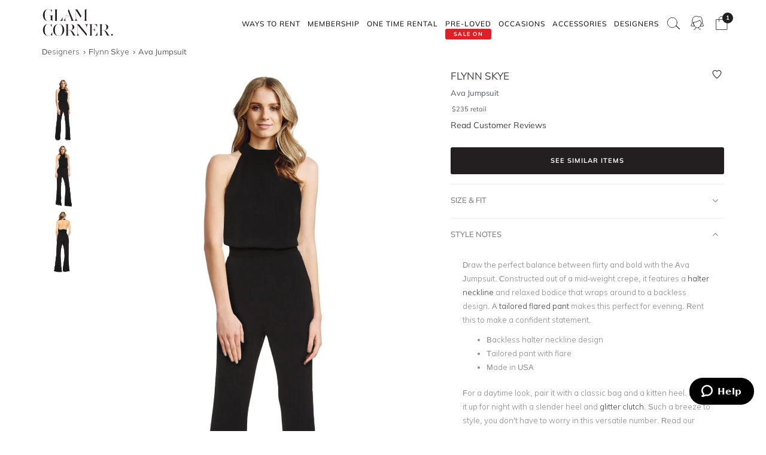

--- FILE ---
content_type: text/html
request_url: https://www.glamcorner.com.au/designers/flynn-skye/ava-jumpsuit
body_size: 20101
content:
<!DOCTYPE html>  <html lang="en-AU" id="top" class="no-js">  <head>  <meta http-equiv="Content-Type" content="text/html; charset=utf-8"/><title>Ava Jumpsuit by Flynn Skye for Rent | GlamCorner</title><meta name="description" content="Hire Flynn Skye - Ava Jumpsuit for a fraction of the retail price for an upcoming evening gala. Express shipping Australia-wide. Book Online Now!"/><link rel="icon" href="https://images.gc-static.com/p-web/media/favicon/default/favicon_revised.png" type="image/x-icon"/><link rel="shortcut icon" href="https://images.gc-static.com/p-web/media/favicon/default/favicon_revised.png" type="image/x-icon"/><link rel="canonical" href="https://www.glamcorner.com.au/designers/flynn-skye/ava-jumpsuit"/><link rel="preconnect" href="https://imageb.gc-static.com/" crossorigin=""/><link rel="preconnect" href="https://www.gc-static.com/" crossorigin=""/><link rel="preconnect" href="https://catalogue.glamcorner.com.au/"/><link rel="preconnect" href="https://subscription.glamcorner.com.au/"/><link rel="preconnect" href="https://cdnjs.cloudflare.com/" crossorigin=""/><link rel="preconnect" href="https://www.googletagmanager.com/" crossorigin=""/><link rel="preconnect" href="https://www.google-analytics.com/" crossorigin=""/><meta property="gc:ts" content="1769018193"/><meta name="robots" content="INDEX,FOLLOW"/><meta property="og:image:width" content="1200"/><meta property="og:image:height" content="630"/><meta property="og:title" content="Ava Jumpsuit by Flynn Skye for Rent | GlamCorner"/><meta property="og:description" content="Hire Flynn Skye - Ava Jumpsuit for a fraction of the retail price for an upcoming evening gala. Express shipping Australia-wide. Book Online Now!"/><meta property="og:image" content="https://imageb.gc-static.com/media/catalog/product/f/l/flynn_skyne_-_ava_jumpsuit_-_black_-_front.jpg?class=transformStyleMain"/><meta name="p:domain_verify" content="1ae5cd3c88ea3e313765cccc4ab9d3e4"/><link rel="stylesheet" type="text/css" href="https://www.gc-static.com/media/css_secure/78a2e6aaa1248044a9230eb4bd7a80e4-v_7483.css"/><link rel="stylesheet" type="text/css" href="https://www.gc-static.com/media/css_secure/bef3665644f4b6e0e251bd40fe7bfd9f-v_7483.css" media="all"/> <meta charset="utf-8"/>  <meta name="viewport" content="width=device-width, initial-scale=1.0, maximum-scale=5.0"/> <meta name="msapplication-config" content="/browserconfig.xml"/> <link rel="shortcut icon" href="/icons/favicon.ico"/> <link rel="icon" sizes="96x96" href="/icons/favicon-96x96.png"/> <link rel="icon" sizes="192x192" href="/icons/android-icon-192x192.png"/> <link rel="apple-touch-icon" sizes="57x57" href="/icons/apple-icon-57x57.png"/> <link rel="apple-touch-icon" sizes="72x72" href="/icons/apple-icon-72x72.png"/> <link rel="apple-touch-icon" sizes="76x76" href="/icons/apple-icon-76x76.png"/> <link rel="apple-touch-icon" sizes="114x114" href="/icons/apple-icon-114x114.png"/> <link rel="apple-touch-icon" sizes="120x120" href="/icons/apple-icon-120x120.png"/> <link rel="apple-touch-icon" sizes="144x144" href="/icons/apple-icon-120x120.png"/> <link rel="apple-touch-icon" sizes="152x152" href="/icons/apple-icon-152x152.png"/> <link rel="apple-touch-icon" sizes="180x180" href="/icons/apple-icon-180x180.png"/> <meta name="geo.placename" content="Sydney, Australia"/> <meta name="geo.region" content="AU-NS"/><link rel="stylesheet" type="text/css" href="https://www.gc-static.com/media/css_secure/26874f34665597f8a516a6f03c5da40c-v_7483.css" media="all"/></head><body class="havent-seen-touch-event storefront-pending  catalog-product-view catalog-product-view product-ava-jumpsuit"><div class="body  catalog-product-view logged-out"> <span data-page-features="test-test one-page-checkout one-page-checkout-login use-catalogue-app accessories--disabled clearance clothing--disabled dresses--disabled giftcards--disabled maternity--disabled membership one-time-rental subscription-billing-history wellness--disabled ways-to-rent debug-customer"></span><span style="display:none;" id="_form_key">By7GviXwH0ZBhjUo</span><a name="top" id="top"></a><div class="page" id="top"><nav class="main-nav"><div class="container no-padding"><div class="main-nav-body relative"><div class="nav-logo-wrap"><a href="/" class="logo"><img src="https://imageb.gc-static.com/skin/frontend/glamcorner/default/images/logo.svg" width="130px" height="75px" alt="Rent Designer Dresses Online - Glam Corner" title="Rent Designer Dresses Online - Glam Corner" loading="lazy" fetchpriority="low"></img></a></div><div style="height: 75px;"><div class="nav-hamburger only-mobile"><img src="https://imageb.gc-static.com/skin/frontend/glamcorner/default/images/svg/menu.svg" width="18px" height="19px" alt="Menu icon" loading="lazy" fetchpriority="low"></img></div><div class="nav-icons"><div class="nav-icon"><div class="nav-icon__content js-nav-icon-content"><div class="js-account-nav-icon-root"><a href="/customer/account/login" class="w-inline-block" rel="nofollow"><img src="https://imageb.gc-static.com/skin//frontend/glamcorner/default/images/my-account.svg" width="24px" height='24px"' alt="Account Icon" class="image" loading="lazy" fetchpriority="low"></img></a></div></div></div><div class="nav-icon"><div class="nav-icon__content js-nav-icon-content"><div class="js-ondemand-cart-root ondemand-cart-icon"><img class="c-nav-icon-with-counter__logo" src="https://imageb.gc-static.com/skin//frontend/glamcorner/default/images/bag-20-outline-24-1.svg" width="24px" height='24px"' alt="nav-icon-image" loading="lazy" fetchpriority="low"></img></div></div></div><div class="nav-icon nav-icon--offset-down-3px only-subscription"><div class="nav-icon__content js-nav-icon-content"><div class="js-subscription-box-root t-subscription-box-root"></div></div></div></div><div class="inner-nav desktop-nav nav-delay-visibility"><ul class="clearlist scroll-nav"><li class="nav-item hidden-md hidden-lg"><div class="nav-search nav-search--mobile"><form method="get" action="/catalogsearch/result"><input name="q" placeholder="Search" class="nav-search__field nav-search__field--mobile" autocomplete="off" type="search"></input></form></div></li><li class="nav-item nav-item--ways-to-rent"><a href="#" class="mn-has-sub">Ways To Rent<span class="chevron-dropdown visible-xs visible-sm"><img src="https://imageb.gc-static.com/skin/frontend/glamcorner/default/images/svg/chevron-up.svg" width="9px" height="9px" alt="chevron icon" loading="lazy" fetchpriority="low"></img></span></a><ul class="mn-sub nav-cols nav-cols-1 nav-per-col-9" style="display:none;"> <li><a href="/pages/membership" style="font-weight:700"> MEMBERSHIP </a></li> <li><a href="/pages/membership"> Join our Membership </a></li> <li><a href="/premium"> Membership Collection</a></li><li><a href="/maternity/clothing">Maternity Collection</a></li> <li><a href="/on-demand" style="font-weight:700">ONE TIME RENTAL</a></li> <li><a href="/on-demand">How it works</a></li> <li><a href="/clothing#collectionDesignation=on-demand">One Time Rental Collection</a></li></ul></li><li class="nav-item nav-item--membership"><a class="js-premium-nav-link mn-has-sub" href="/pages/membership">Membership<span class="chevron-dropdown visible-xs visible-sm"><img src="https://imageb.gc-static.com/skin/frontend/glamcorner/default/images/svg/chevron-up.svg" width="9px" height="9px" alt="chevron icon" loading="lazy" fetchpriority="low"></img></span></a><ul class="mn-sub nav-cols nav-cols-3 nav-per-col-14" style="display:none;"> <li> <a href="/pages/membership" style="font-weight:700">JOIN NOW</a> </li> <li> <a href="/clothing#collectionDesignation=subscription&sorting=featured" style="font-weight:700">CLOTHING</a> </li> <li> <a href="/clothing#collectionDesignation=subscription&sorting=featured">View All Clothing</a> </li> <li> <a href="/dresses/new-arrivals#collectionDesignation=subscription&sorting=featured">New Arrivals</a> </li> <li> <a href="/dresses#collectionDesignation=subscription">Dresses</a> </li> <li> <a href="/types/tops#collectionDesignation=subscription">Tops</a> </li> <li> <a href="/clothing/knitwear#collectionDesignation=subscription">Knitwear</a> </li> <li> <a href="/types/skirts#collectionDesignation=subscription">Skirts</a> </li> <li> <a href="/types/pants#collectionDesignation=subscription">Pants</a> </li> <li> <a href="/clothing/jackets#collectionDesignation=subscription">Jackets & Coats</a> </li> <li> <a href="/clothing/suits-and-sets#collectionDesignation=subscription&sorting=featured">Sets & Suits</a> </li> <li> <a href="/clothing/jumpsuits#collectionDesignation=subscription">Jumpsuits</a> </li> <li> <a href="/clothing/playsuits#collectionDesignation=subscription">Playsuits</a> </li> <li> <a href="/designers" style="font-weight:700">FEATURED DESIGNERS</a> </li> <li> <a href="/designers/witchery">Witchery</a> </li> <li> <a href="/designers/camilla#collectionDesignation=subscription">Camilla</a> </li> <li> <a href="/designers/country-road">Country Road</a> </li> <li> <a href="/designers/ginger-and-smart#collectionDesignation=subscription">Ginger & Smart</a> </li> <li> <a href="/designers/camilla-and-marc#collectionDesignation=subscription">Camilla and Marc</a> </li> <li> <a href="/designers/gorman#collectionDesignation=subscription">Gorman</a> </li> <li> <a href="/designers/husk#collectionDesignation=subscription">Husk</a> </li> <li> <a href="/designers/kate-sylvester#collectionDesignation=subscription">Kate Sylvester</a> </li> <li> <a href="/designers/lover#collectionDesignation=subscription">Lover The Label</a> </li> <li> <a href="/designers/pe-nation#collectionDesignation=subscription">P.E Nation</a> </li> <li> <a href="/designers/scanlan-theodore#collectionDesignation=subscription">Scanlan Theodore</a> </li> <li> <a href="/designers/trelise-cooper#collectionDesignation=subscription">Trelise Cooper</a> </li> <li> <a href="#" style="font-weight:700">SHOP BY EDIT</a> </li> <li> <a href="/styles/corporate#collectionDesignation=subscription">Workwear</a> </li> <li> <a href="/occasions/casual#collectionDesignation=subscription">Casual</a> </li> <li> <a href="/styles/boho#collectionDesignation=subscription">Boho</a> </li> <li> <a href="/our-weekend-edit#collectionDesignation=subscription">Weekend</a> </li> <li> <a href="/maternity#collectionDesignation=subscription&sorting=featured">Maternity</a> </li></ul></li><li class="nav-item nav-item--one-time-rental"><a href="/clothing#collectionDesignation=on-demand&sorting=featured" class="mn-has-sub">One Time rental<span class="chevron-dropdown visible-xs visible-sm"><img src="https://imageb.gc-static.com/skin/frontend/glamcorner/default/images/svg/chevron-up.svg" width="9px" height="9px" alt="chevron icon" loading="lazy" fetchpriority="low"></img></span></a><ul class="mn-sub nav-cols nav-cols-4 nav-per-col-14" style="display:none;"> <li> <a href="/dresses#collectionDesignation=on-demand&sorting=featured" style="font-weight:700">DRESSES</a> </li> <li> <a href="/dresses#collectionDesignation=on-demand&sorting=featured">View All Dresses</a> </li> <li> <a href="/dresses/new-arrivals#collectionDesignation=on-demand&sorting=featured">New Arrivals</a> </li> <li> <a href="/lengths/mini#collectionDesignation=on-demand">Mini Dresses</a> </li> <li> <a href="/lengths/midi#collectionDesignation=on-demand">Midi Dresses</a> </li> <li> <a href="/lengths/maxi#collectionDesignation=on-demand">Maxi Dresses</a> </li> <li> <a href="/clothing/dresses/gowns#collectionDesignation=on-demand">Gowns</a> </li> <li> <a href="/trends/floral#collectionDesignation=on-demand">Floral Dresses</a> </li> <li> <a href="/trends/sequins#collectionDesignation=on-demand">Sequin Dresses</a> </li> <li> <a href="/sleeves/long-sleeve#collectionDesignation=on-demand">Long Sleeve Dresses</a> </li> <li> <a href="/trends/lace#collectionDesignation=on-demand">Lace Dresses</a> </li> <li> <a href="/trends/little-black-dress#collectionDesignation=on-demand">Little Black Dresses</a> </li> <li> <a href="/hire/plus-size-dresses#collectionDesignation=on-demand">Curvy & Plus Size</a> </li> <li> <a href="/clothing#collectionDesignation=on-demand&sorting=featured" style="font-weight:700">CLOTHING</a> </li> <li> <a href="/clothing/suits-and-sets#collectionDesignation=on-demand&sorting=featured">Sets & Suits</a> </li> <li> <a href="/clothing/jumpsuits#collectionDesignation=on-demand">Jumpsuits</a> </li> <li> <a href="/clothing/playsuits#collectionDesignation=on-demand">Playsuits</a> </li> <li> <a href="/clothing/jackets#collectionDesignation=on-demand">Jackets</a> </li> <li> <a href="/designers" style="font-weight:700">FEATURED DESIGNERS</a> </li> <li> <a href="/designers/aje#collectionDesignation=on-demand">Aje</a> </li> <li> <a href="/designers/alice-mccall#collectionDesignation=on-demand">Alice McCall</a> </li> <li> <a href="/designers/bec-and-bridge#collectionDesignation=on-demand">Bec + Bridge</a> </li> <li> <a href="/designers/talulah#collectionDesignation=on-demand">Talulah</a> </li> <li> <a href="/designers/rebecca-vallance#collectionDesignation=on-demand">Rebecca Vallance</a> </li> <li> <a href="/designers/thurley#collectionDesignation=on-demand">Thurley</a> </li> <li> <a href="/designers/zimmermann#collectionDesignation=on-demand">Zimmermann</a> </li> <li> <a href="#" style="font-weight:700">SHOP BY EDIT</a> </li> <li> <a href="/dresses/most-popular#collectionDesignation=on-demand">Most Popular</a> </li> <li> <a href="/wedding-edit">Wedding Edit</a> </li> <li> <a href="/occasions" style="font-weight:700">SHOP BY OCCASION</a> </li> <li> <a href="/occasions/wedding-guest#collectionDesignation=on-demand">Wedding Guest</a> </li> <li> <a href="/occasions/formal-dresses#collectionDesignation=on-demand">Formal</a> </li> <li> <a href="/occasions/evening#collectionDesignation=on-demand">Evening</a> </li> <li> <a href="/occasions/cocktail#collectionDesignation=on-demand">Cocktail</a> </li> <li> <a href="/occasions/party#collectionDesignation=on-demand">Party</a> </li> <li> <a href="/occasions/birthday#collectionDesignation=on-demand">Birthday</a> </li> <li> <a href="/occasions/the-races#collectionDesignation=on-demand">Race Day</a> </li> <li> <a href="/accessories" style="font-weight:700">ACCESSORIES</a> </li></ul></li><li class="nav-item nav-item--clearance"><a href="https://www.glamcorner.com.au/clearance#sorting=featured" class="mn-has-sub"> <span class="nav-item-tag"> <span class="nav-item-tag__tag">SALE&nbsp;ON</span> <span class="nav-item-tag__text">PRE-LOVED</span> </span><span class="chevron-dropdown visible-xs visible-sm"><img src="https://imageb.gc-static.com/skin/frontend/glamcorner/default/images/svg/chevron-up.svg" width="9px" height="9px" alt="chevron icon" loading="lazy" fetchpriority="low"></img></span></a><ul class="mn-sub nav-cols nav-cols-1 nav-per-col-13" style="display:none;"> <li> <a href="/clearance#sorting=featured">View All Clothing</a> </li> <li> <a href="/clearance/dresses-sale#sorting=featured">Dresses</a> </li> <li> <a href="/accessories/handbags#sorting=featured">Handbags</a> </li> <li> <a href="/clearance/jackets-and-coats-sale#sorting=featured">Jackets & Coats</a> </li> <li> <a href="/clearance/tops-sale#sorting=featured">Tops</a> </li> <li> <a href="/clearance/skirts-sale#sorting=featured">Skirts</a> </li> <li> <a href="/clearance/pants-sale#sorting=featured">Pants</a> </li> <li> <a href="/clearance/jumpsuits-and-playsuits-sale#sorting=featured">Jumpsuits</a> </li></ul></li><li class="nav-item nav-item--subscription"><a class="js-premium-nav-link" href="/pages/membership">Membership</a></li><li class="nav-item nav-item--clothing"><a href="/clothing" class="mn-has-sub">Clothing<span class="chevron-dropdown visible-xs visible-sm"><img src="https://imageb.gc-static.com/skin/frontend/glamcorner/default/images/svg/chevron-up.svg" width="9px" height="9px" alt="chevron icon" loading="lazy" fetchpriority="low"></img></span></a><style>.clothing-nav {
    display: flex !important;
    flex-direction: column !important;

  }

  @media (min-width: 992px) {
    .clothing-nav {
      flex-direction: row !important;
      padding: 0;
      width: auto !important;
    }
  }</style><ul class="mn-sub nav-cols nav-cols-3 nav-per-col-11" style="display:none;"> <ul class="clothing-nav"> <div class="column-wrap"> <li> <a href="/clothing">CLOTHING</a> </li> <li> <a href="/clothing#collectionDesignation=subscription&sorting=new&Style%20Type=Coats%20%26%20Jackets&limit=24&">Jackets</a> </li> <li> <a href="/types/tops">Tops</a> </li> <li> <a href="/dresses">Dresses</a> </li> <li> <a href="/types/skirts">Skirts</a> </li> <li> <a href="/types/pants">Pants</a> </li> <li> <a href="/clothing/jumpsuits">Jumpsuits</a> </li> <li> <a href="/clothing/playsuits">Playsuits</a> </li> <li> <a href="/clothing/separates">Separates</a> </li> <li> <a href="/clothing/suits">Suits</a> </li> <li> <a href="/clothing/two-piece-sets">Two Piece Sets</a> </li> </div> <div class="column-wrap"> <li> <a href="/designers">DESIGNERS</a> </li> <li> <a href="/designers/country-road#collectionDesignation=subscription&availableNow=true&Designer=Country%20Road">Country
          Road</a> </li> <li> <a href="/designers/husk#collectionDesignation=subscription&availableNow=true&Designer=Husk">Husk</a> </li> <li> <a href="/designers/gorman">Gorman</a> </li><li> <a href="/designers/nobody-denim">Nobody Denim</a> </li> <li> <a href="/designers/pe-nation">P.E Nation</a> </li> <li> <a href="/designers/scanlan-theodore">Scanlan Theodore</a> </li> <li> <a href="/designers/kitx">KITX</a> </li> <li> <a href="/designers/cmeo-collective">C/MEO Collective</a> </li> <li> <a href="/designers/lover">Lover</a> </li> <li> <a href="/designers/cooper-st">Cooper St</a> </li> </div> <div class="column-wrap"> <li> <a href="#">FEATURED</a> </li> <li> <a href="/clothing/gc-at-home">#GCATHOME Edit</a> </li> <li> <a href="/maternity/clothing">Maternity Clothing</a> </li><li> <a href="/our-winter-edit#collectionDesignation=subscription&sorting=new&availableNow=true&limit=24&">Winter Edit</a> </li> <li> <a href="/occasions/work-function">Work Function</a> </li> <li> <a href="/occasions/casual">Casual Wear</a> </li> <li> <a href="/our-weekend-edit">Weekend Edit</a> </li> <li> <a href="/clothing#collectionDesignation=subscription&sorting=new&Trend=Denim&limit=24&">Denim</a> </li> <li> <a href="/clothing#collectionDesignation=subscription&sorting=new&Style%20Type=Knitwear&limit=24&">Knitwear</a> </li> <li> <a href="/clothing#collectionDesignation=subscription&sorting=new&Trend=Animal%20Prints&limit=24&">Animal Prints</a> </li> <li> <a href="/clothing#collectionDesignation=subscription&sorting=new&Style%20Preference=Sporty-Luxe&limit=24&">Sporty Luxe</a> </li> </div></ul></ul></li><li class="nav-item nav-item--dresses"><a href="/dresses" class="mn-has-sub">Dresses<span class="chevron-dropdown visible-xs visible-sm"><img src="https://imageb.gc-static.com/skin/frontend/glamcorner/default/images/svg/chevron-up.svg" width="9px" height="9px" alt="chevron icon" loading="lazy" fetchpriority="low"></img></span></a><ul class="mn-sub nav-cols nav-cols-4 nav-per-col-14" style="display:none;"> <li> <a href="/dresses#collectionDesignation=on-demand&sorting=featured" style="font-weight:700">DRESSES</a> </li> <li> <a href="/dresses#collectionDesignation=on-demand&sorting=featured">View All Dresses</a> </li> <li> <a href="/dresses/new-arrivals#collectionDesignation=on-demand">New Arrivals</a> </li> <li> <a href="/lengths/mini#collectionDesignation=on-demand">Mini Dresses</a> </li> <li> <a href="/lengths/midi#collectionDesignation=on-demand">Midi Dresses</a> </li> <li> <a href="/lengths/maxi#collectionDesignation=on-demand">Maxi Dresses</a> </li> <li> <a href="/clothing/dresses/gowns#collectionDesignation=on-demand">Gowns</a> </li> <li> <a href="/trends/floral#collectionDesignation=on-demand">Floral Dresses</a> </li> <li> <a href="/trends/sequins#collectionDesignation=on-demand">Sequin Dresses</a> </li> <li> <a href="/sleeves/long-sleeve#collectionDesignation=on-demand">Long Sleeve Dresses</a> </li> <li> <a href="/trends/lace#collectionDesignation=on-demand">Lace Dresses</a> </li> <li> <a href="/trends/little-black-dress#collectionDesignation=on-demand">Little Black Dresses</a> </li> <li> <a href="/hire/plus-size-dresses#collectionDesignation=on-demand">Curvy & Plus Size</a> </li> <li> <a href="/clothing#collectionDesignation=on-demand&sorting=featured" style="font-weight:700">CLOTHING</a> </li> <li> <a href="/clothing/#collectionDesignation=on-demand&sorting=new&Style%20Type=Set%2CSuits&limit=24&">Sets & Suits</a> </li> <li> <a href="/clothing/jumpsuits#collectionDesignation=on-demand">Jumpsuits</a> </li> <li> <a href="/clothing/playsuits#collectionDesignation=on-demand">Playsuits</a> </li> <li> <a href="/clothing/jackets#collectionDesignation=on-demand">Jackets</a> </li> <li> <a href="/designers" style="font-weight:700">FEATURED DESIGNERS</a> </li> <li> <a href="/designers/aje#collectionDesignation=on-demand">Aje</a> </li> <li> <a href="/designers/alice-mccall#collectionDesignation=on-demand">Alice McCall</a> </li> <li> <a href="/designers/bec-and-bridge#collectionDesignation=on-demand">Bec + Bridge</a> </li> <li> <a href="/designers/talulah#collectionDesignation=on-demand">Talulah</a> </li> <li> <a href="/designers/rebecca-vallance#collectionDesignation=on-demand">Rebecca Vallance</a> </li> <li> <a href="/designers/thurley#collectionDesignation=on-demand">Thurley</a> </li> <li> <a href="/designers/zimmermann#collectionDesignation=on-demand">Zimmermann</a> </li> <li> <a href="#" style="font-weight:700">SHOP BY EDIT</a> </li> <li> <a href="/dresses/most-popular#collectionDesignation=on-demand">Most Popular</a> </li> <li> <a href="/wedding-edit">Wedding Edit</a> </li> <li> <a href="/occasions" style="font-weight:700">SHOP BY OCCASION</a> </li> <li> <a href="/occasions/wedding-guest#collectionDesignation=on-demand">Wedding Guest</a> </li> <li> <a href="/occasions/formal-dresses#collectionDesignation=on-demand">Formal</a> </li> <li> <a href="/occasions/evening#collectionDesignation=on-demand">Evening</a> </li> <li> <a href="/occasions/cocktail#collectionDesignation=on-demand">Cocktail</a> </li> <li> <a href="/occasions/party#collectionDesignation=on-demand">Party</a> </li> <li> <a href="/occasions/birthday#collectionDesignation=on-demand">Birthday</a> </li> <li> <a href="/occasions/the-races#collectionDesignation=on-demand">Race Day</a> </li> <li> <a href="/accessories" style="font-weight:700">ACCESSORIES</a> </li></ul></li><li class="nav-item nav-item--occasions nav-item--sacrifice-on-small-screen"><a href="/occasions" class="mn-has-sub">Occasions<span class="chevron-dropdown visible-xs visible-sm"><img src="https://imageb.gc-static.com/skin/frontend/glamcorner/default/images/svg/chevron-up.svg" width="9px" height="9px" alt="chevron icon" loading="lazy" fetchpriority="low"></img></span></a><ul class="mn-sub nav-cols nav-cols-3 nav-per-col-13" style="display:none;left:auto;right:0;"> <li> <a href="#" style="font-weight:700">EVENTS</a> </li> <li> <a href="/occasions">View All</a> </li> <li> <a href="/occasions/birthday">Birthday Dresses</a> </li> <li> <a href="/occasions/the-races">Race Day</a> </li> <li> <a href="/occasions/cocktail">Cocktail Party</a> </li> <li> <a href="/occasions/night-out">Night Out</a> </li> <li> <a href="/occasions/date-night">Date Night</a> </li> <li> <a href="/occasions/work-function">Work Function</a> </li> <li> <a href="/occasions/graduation">Graduation</a> </li> <li> <a href="#" style="font-weight:700">WEDDING</a> </li> <li> <a href="/occasions/engagement">Engagement Dresses</a> </li> <li> <a href="/occasions/bridal-shower">Bridal Shower</a> </li> <li> <a href="/occasions/bridesmaid">Bridesmaid Dresses</a> </li> <li> <a href="/occasions/mother-of-the-bride">Mother of the Bride</a> </li> <li> <a href="/occasions/wedding-guest">Wedding Guest</a> </li> <li> <a href="/occasion/beach-wedding">Beach Wedding</a> </li> <li> <a href="/occasion/garden-wedding">Garden Wedding</a> </li> <li> <a href="/occasion/hens-party">Hens Party</a> </li> <li> <a href="#" style="font-weight:700">FORMAL</a> </li> <li> <a href="/occasion/awards-night">Awards Night</a> </li> <li> <a href="/occasions/black-tie">Black Tie Dresses</a> </li> <li> <a href="/occasions/ball">Ball Gown</a> </li> <li> <a href="/occasions/gala">Gala  Dresses</a> </li> <li> <a href="/occasions/red-carpet">Red Carpet Dresses</a> </li> <li> <a href="/occasions/evening">Evening Dresses</a> </li> <li> <a href="/occasion/school-formal">School Formal</a> </li> <li> <a href="/occasions/prom">Prom Dresses</a> </li></ul></li><li class="nav-item nav-item--accessories"><a href="/accessories" class="mn-has-sub">Accessories<span class="chevron-dropdown visible-xs visible-sm"><img src="https://imageb.gc-static.com/skin/frontend/glamcorner/default/images/svg/chevron-up.svg" width="9px" height="9px" alt="chevron icon" loading="lazy" fetchpriority="low"></img></span></a><ul class="mn-sub nav-cols nav-cols-3 nav-per-col-9" style="display:none;left:auto;right:0;"><li><a href="/accessories#collectionDesignation=on-demand" style="font-weight:700">TO RENT</a></li><li> <a href="/accessories#collectionDesignation=on-demand">View All</a></li><li> <a href="/accessories#collectionDesignation=on-demand&designer=Eve%20Til%20Dawn%2CHeather%20McDowall%2CMorgan%20and%20Taylor%2CStudio%20Aniss">Fascinators</a></li><li> <a href="/accessories/clutches#collectionDesignation=on-demand">Bag & Clutches</a></li><li><a href="/accessories#collectionDesignation=available-to-buy" style="font-weight:700">TO BUY</a></li><li> <a href="/accessories#collectionDesignation=available-to-buy">View All</a></li><li> <a href="/accessories#collectionDesignation=available-to-buy&designer=Adorne%2CJolie%20and%20Deen%2CMax%20Alexander%2CPeter%20Lang%2CWhiting%20and%20Davis">Jewellery</a></li><li> <a href="/accessories#collectionDesignation=available-to-buy&designer=Heather%20McDowall">Hats</a></li><li> <a href="/accessories#collectionDesignation=available-to-buy&designer=Morgan%20and%20Taylor%2CTrove">Hair Accessories</a></li><li> <a href="/accessories#collectionDesignation=available-to-buy&designer=Secret%20Weapons%2CSpanx">Fashion Solutions</a></li><li><a href="#" style="font-weight:700">DESIGNERS</a></li><li> <a href="/designers/olga-berg">Olga Berg</a></li><li> <a href="/designers/morgan-and-taylor">Morgan &amp; Taylor</a></li><li> <a href="/designers/heather-mcdowall">Heather McDowall</a></li><li> <a href="/designers/jolie-and-deen">Jolie and Deen</a></li><li> <a href="/designers/eve-til-dawn">Eve Til Dawn</a></li><li> <a href="/designers/trove">Trove</a></li><li> <a href="/designers/spanx">Spanx</a></li><li> <a href="/designers/secret-weapons">Secret Weapons</a></li></ul></li><li class="nav-item nav-item--designers"><a href="/designers" class="mn-has-sub">Designers<span class="chevron-dropdown visible-xs visible-sm"><img src="https://imageb.gc-static.com/skin/frontend/glamcorner/default/images/svg/chevron-up.svg" width="9px" height="9px" alt="chevron icon" loading="lazy" fetchpriority="low"></img></span></a><ul class="mn-sub nav-cols nav-cols-3 nav-per-col-14" style="display:none;left:auto;right:0;"> <li> <a href="#" style="font-weight:700">FEATURED</a> </li> <li> <a href="/designers/acler">Acler</a> </li> <li> <a href="/designers/bec-and-bridge">Bec + Bridge</a> </li> <li> <a href="/designers/bronx-and-banco">Bronx & Banco</a> </li> <li> <a href="/designers/by-johnny">By Johnny</a> </li> <li> <a href="/designers/camilla-and-marc">Camilla and Marc</a> </li> <li> <a href="/designers/kitx">KITX</a> </li> <li> <a href="/designers/nicholas">Nicholas</a> </li> <li> <a href="/designers/pasduchas">Pasduchas</a> </li> <li> <a href="/designers/rebecca-vallance">Rebecca Vallance</a> </li> <li> <a href="/designers/shona-joy">Shona Joy</a> </li> <li> <a href="/designers/spell">Spell</a> </li> <li> <a href="/designers/zimmermann">Zimmermann</a> </li> <li> <a href="#" style="font-weight:700">AUSTRALIAN</a> </li> <li> <a href="/designers/aje">Aje</a> </li> <li> <a href="/designers/alemais">Alemais</a> </li> <li> <a href="/designers/elle-zeitoune">Elle Zeitoune</a> </li> <li> <a href="/designers/elliatt">Elliatt</a> </li> <li> <a href="/designers/ginger-and-smart">Ginger & Smart</a> </li> <li> <a href="/designers/keepsake-the-label">Keepsake The Label</a> </li> <li> <a href="/designers/leo-lin">LEO LIN</a> </li> <li> <a href="/designers/misha">Misha</a> </li> <li> <a href="/designers/ministry-of-style">MOS the Label</a> </li> <li> <a href="/designers/saba">Saba</a> </li> <li> <a href="/designers/significant-other">Significant Other</a> </li> <li> <a href="/designers/talulah">Talulah</a> </li> <li> <a href="#" style="font-weight:700">INTERNATIONAL</a> </li> <li> <a href="/designers/alexia-admor">Alexia Admor</a> </li> <li> <a href="/designers/badgley-mischka">Badgley Mischka</a> </li> <li> <a href="/designers/ganni">Ganni</a> </li> <li> <a href="/designers/hemant-and-nandita">Hemant & Nandita</a> </li> <li> <a href="/designers/kate-sylvester">Kate Sylvester</a> </li> <li> <a href="/designers/misa-la">Misa LA</a> </li> <li> <a href="/designers/rixo-london">Rixo London</a> </li> <li> <a href="/designers/rotate-by-birger-christensen">Rotate by Christensen</a> </li> <li> <a href="/designers/self-portrait">Self Portrait</a> </li> <li> <a href="/designers/tadashi-shoji">Tadashi Shoji</a> </li> <li> <a href="/designers/trelise-cooper">Trelise Cooper</a> </li> <li> <a href="/designers" style="font-weight:700">View All Designers</a> </li></ul></li><li class="nav-item nav-item--wellness"><a href="/beauty-and-wellness" class="mn-has-sub">Wellness<span class="chevron-dropdown visible-xs visible-sm"><img src="https://imageb.gc-static.com/skin/frontend/glamcorner/default/images/svg/chevron-up.svg" width="9px" height="9px" alt="chevron icon" loading="lazy" fetchpriority="low"></img></span></a><ul class="mn-sub nav-cols nav-cols-2 nav-per-col-10" style="display:none;"> <li> <a href="/beauty-and-wellness/skincare" style="font-weight:700">SKINCARE</a> </li> <li> <a href="/beauty-and-wellness/skincare/face-care/face-masks">Face Masks</a> </li> <li> <a href="/beauty-and-wellness/skincare/face-care/face-moisturisers">Face Moisturisers</a> </li> <li> <a href="/beauty-and-wellness/skincare/face-care/facial-cleansers-and-toners">Facial Cleansers</a> </li> <li> <a href="/beauty-and-wellness/skincare/face-care/make-up-removers">Makeup Removers</a> </li> <li> <a href="/beauty-and-wellness/skincare/face-care/face-serum-and-oils">Face Serums & Oils</a> </li> <li> <a href="/beauty-and-wellness/skincare/eye-care">Eye Care</a> </li><li> <a href="/beauty-and-wellness/home/candles" style="font-weight:700">CANDLES</a> </li><li> <a href="/beauty-and-wellness/health" style="font-weight:700">HEALTH</a> </li> <li> <a href="/beauty-and-wellness/bath-and-body/body-and-hand-care/hand-sanitisers">Hand Sanitisers</a> </li><li> <a href="/beauty-and-wellness/health/health-supplements">Health Supplements</a> </li><li> <a href="/beauty-and-wellness/bath-and-body" style="font-weight:700">BATH AND BODY</a> </li> <li> <a href="/beauty-and-wellness/bath-and-body/body-and-hand-care/body-oils-and-serums">Body Oils & Serums</a> </li> <li> <a href="/beauty-and-wellness/bath-and-body/body-and-hand-care/body-scrubs-and-exfoliators">Body Scrubs</a> </li> <li> <a href="/beauty-and-wellness/bath-and-body/bath-and-shower/bath-salts-and-soaks">Bath Salts & Soaks</a> </li> </ul></li><li class="nav-item nav-item--giftcards"><a href="/pages/gift-cards/buy">Gift Cards</a></li><li class="nav-item nav-item--rent-online hidden"><a href="/help/how-it-works">Rent Online</a></li><li class="nav-item nav-item--help hidden"><a href="https://support.glamcorner.com.au/hc/en-us/categories/360000087872-FAQs" class="mn-has-sub">Help<span class="chevron-dropdown visible-xs visible-sm"><img src="https://imageb.gc-static.com/skin/frontend/glamcorner/default/images/svg/chevron-up.svg" width="9px" height="9px" alt="chevron icon" loading="lazy" fetchpriority="low"></img></span></a><ul class="mn-sub"><li><a href="https://support.glamcorner.com.au/hc/en-us" target="_blank">Help Center</a></li><li><a href="/reviews">Customer Reviews</a></li><li><a href="/pages/gift-cards/buy">Gift Cards</a></li><li><a href="https://support.glamcorner.com.au/hc/en-us/categories/360000087872-FAQs">FAQs</a></li><li><a href="/pages/contact-us">Contact Us</a></li></ul></li><li class="hidden-xs hidden-sm" style="position: relative; width: 37px;"><div class="nav-search"><div class="nav-search__container"><form method="get" action="/catalogsearch/result"><input name="q" placeholder="Search" class="nav-search__field js-nav-search__field" autocomplete="off" type="search"></input></form></div></div></li></ul></div></div></div></div></nav>  <noscript> <div class="global-site-notice noscript"> <div class="notice-inner"> <p> <strong>JavaScript seems to be disabled in your browser.</strong><br/>You must have JavaScript enabled in your browser to utilize the functionality of this website. </p> </div> </div> </noscript> <section> <div class="container relative"><div class="breadcrumbs js-breadcrumbs hidden-sm hidden-xs"> <ol> <li class="designers"> <a href="/designers" title=""> <meta content="1"/> <span class="js-breadcrumb-label">Designers </span> </a> </li> <li class="designer"> <a href="/designers/flynn-skye" title=""> <meta content="2"/> <span class="js-breadcrumb-label">Flynn Skye </span> </a> </li> <li class="product"> <strong> <meta content="3"/> <span class="js-breadcrumb-label">Ava Jumpsuit </span> </strong> </li> </ol></div> </div> </section>  <style>body.owner-davidjones a:hover {
        color: #404040;
        text-decoration: underline;
    }</style><section class="product-section"> <div class="container relative"> <div>  <div class="row">  <div id="product-sku-image" class="col-xs-12 col-sm-6 col-md-7 mt-20" style="min-height: 370px;"><div class="vertical-thumbs js-vertical-thumbs hidden-xs u-initially-hidden"> <a href="#" title="Flynn Skyne - Ava Jumpsuit - Black - Front"> <img class="vertical-thumbs__image" src="https://imageb.gc-static.com/media/catalog/product/f/l/flynn_skyne_-_ava_jumpsuit_-_black_-_front.jpg?class=transform_style_thumbnail" alt="Flynn Skyne - Ava Jumpsuit - Black - Front" data-image-number="1" loading="lazy" fetchpriority="low"></img> </a> <a href="#" title="Flynn Skyne - Ava Jumpsuit - Black - Side"> <img class="vertical-thumbs__image" src="https://imageb.gc-static.com/media/catalog/product/f/l/flynn_skyne_-_ava_jumpsuit_-_black_-_side.jpg?class=transform_style_thumbnail" alt="Flynn Skyne - Ava Jumpsuit - Black - Side" data-image-number="2" loading="lazy" fetchpriority="low"></img> </a> <a href="#" title="Flynn Skyne - Ava Jumpsuit - Black - Back"> <img class="vertical-thumbs__image" src="https://imageb.gc-static.com/media/catalog/product/f/l/flynn_skyne_-_ava_jumpsuit_-_black_-_back.jpg?class=transform_style_thumbnail" alt="Flynn Skyne - Ava Jumpsuit - Black - Back" data-image-number="3" loading="lazy" fetchpriority="low"></img> </a> </div><div class="post-prev-img lg product-image product-image-zoom"> <ul class="clearlist _owl-carousel product-image-gallery js-product-page-carousel"> <li class="slide-owl-wrap"> <img class="gallery-image visible" id="image-0" data-image-number="1" src="https://imageb.gc-static.com/media/catalog/product/f/l/flynn_skyne_-_ava_jumpsuit_-_black_-_front.jpg?class=transform_style" data-zoom-image="https://imageb.gc-static.com/media/catalog/product/f/l/flynn_skyne_-_ava_jumpsuit_-_black_-_front.jpg?class=transform_style_main" alt="Flynn Skyne - Ava Jumpsuit - Black - Front" data-rules="" loading="eager" fetchpriority="high"></img> </li> <li class="slide-owl-wrap"> <img class="gallery-image js-lazy-image" id="image-1" data-image-number="2" src="https://www.gc-static.com/skin//frontend/glamcorner/default/images/product-placeholder.png" data-original="https://imageb.gc-static.com/media/catalog/product/f/l/flynn_skyne_-_ava_jumpsuit_-_black_-_side.jpg?class=transform_style" data-zoom-image="https://imageb.gc-static.com/media/catalog/product/f/l/flynn_skyne_-_ava_jumpsuit_-_black_-_side.jpg?class=transform_style_main" alt="Flynn Skyne - Ava Jumpsuit - Black - Side" data-rules="" loading="lazy" fetchpriority="low"></img> </li> <li class="slide-owl-wrap"> <img class="gallery-image js-lazy-image" id="image-2" data-image-number="3" src="https://www.gc-static.com/skin//frontend/glamcorner/default/images/product-placeholder.png" data-original="https://imageb.gc-static.com/media/catalog/product/f/l/flynn_skyne_-_ava_jumpsuit_-_black_-_back.jpg?class=transform_style" data-zoom-image="https://imageb.gc-static.com/media/catalog/product/f/l/flynn_skyne_-_ava_jumpsuit_-_black_-_back.jpg?class=transform_style_main" alt="Flynn Skyne - Ava Jumpsuit - Black - Back" data-rules="" loading="lazy" fetchpriority="low"></img> </li> </ul></div> </div>   <div id="product-sku-desc" class="col-xs-12 col-sm-6 col-md-5 mt-20"> <div class="row product-page-info"> <div class="right"> <div data-sku="FS0001" data-product="{&quot;id&quot;:&quot;2553&quot;,&quot;style&quot;:&quot;FS0001&quot;,&quot;name&quot;:&quot;Ava Jumpsuit&quot;,&quot;disallow_try_on&quot;:false}"> <div class="heart-wrapper js-heart"> <svg class="nc-icon outline" xmlns="http://www.w3.org/2000/svg" xmlns:xlink="http://www.w3.org/1999/xlink" x="0px" y="0px" width="24px" height="24px" viewbox="0 0 24 24"><g transform="translate(0, 0)">  <path fill="none" stroke="#111111" stroke-width="2" stroke-linecap="square" stroke-miterlimit="10" d="M17,1c-2.1,0-3.9,1.1-5,2.7 C10.9,2.1,9.1,1,7,1C3.7,1,1,3.7,1,7c0,6,11,15,11,15s11-9,11-15C23,3.7,20.3,1,17,1z" stroke-linejoin="miter"></path></g></svg></div> </div> </div> <div class="mb-20"> <h1 class="product-page-info__names-block"> <p class="t-product-page-info-designer product-page-info__designer-name"> <span content="/designers/flynn-skye"></span> <a href="/designers/flynn-skye" class="product-page-info__designer-name"> <span>Flynn Skye</span> </a> </p> <p> <span class="t-product-page-info-product product-page-info__product-name">Ava Jumpsuit</span> </p> <p class="product-page-info__print-name"></p> </h1> <h2 class="hidden">Ava Jumpsuit </h2> <span class="js-prices"></span> <br/> <a id="read-customer-reviews" href="javascript:void(0);">Read Customer Reviews</a> </div> </div> <head><link href="https://www.gc-static.com/catalogue-assets/stylePage.a02de128.css" rel="stylesheet"/></head><div id="style-page-root" data-reactroot=""><div class="c-style-page" data-reactroot=""><div class="c-designation-panels-container"><div><button class="c-button  c-button--primary">See similar items</button></div></div><script data-front-gateway="do-not-move" type="application/ld+json">{"@context":"https://schema.org/","@type":"Product","@id":"https://www.glamcorner.com.au/designers/flynn-skye/ava-jumpsuit","name":"Ava Jumpsuit","image":["https://imageb.gc-static.com/media/catalog/product/f/l/flynn_skyne_-_ava_jumpsuit_-_black_-_front.jpg","https://imageb.gc-static.com/media/catalog/product/f/l/flynn_skyne_-_ava_jumpsuit_-_black_-_side.jpg","https://imageb.gc-static.com/media/catalog/product/f/l/flynn_skyne_-_ava_jumpsuit_-_black_-_back.jpg"],"description":"Draw the perfect balance between flirty and bold with the Ava Jumpsuit. Constructed out of a mid-weight crepe, it features a halter neckline and relaxed bodice that wraps around to a backless design. A tailored flared pant makes this perfect for evening. Rent this to make a confident statement. \n Backless halter neckline design \n Tailored pant with flare \n Made in USA \n \n For a daytime look, pair it with a classic bag and a kitten heel. Dress it up for night with a slender heel and glitter clutch . Such a breeze to style, you don’t have to worry in this versatile number. Read our blog post for more tips on how to choose the perfect jumpsuit . \n If you want to hire similar jumpsuits, take a look at our evening jumpsuit collection !","sku":"FS0001","mpn":"FS0001","brand":{"@type":"Brand","name":"Flynn Skye"},"offers":{"@type":"AggregateOffer","lowPrice":"235.00","highPrice":"235.00","offerCount":1,"priceCurrency":"AUD","itemCondition":"https://schema.org/RefurbishedCondition","availability":"https://schema.org/SoldOut"}}</script></div></div>  <div class="section-text small"> <div class="product-desc"> <dl class="toggle"><dt class="detailed-info__title"> <a href="#" class="">Size & Fit <span class="chevron-dropdown"> <img src="https://imageb.gc-static.com/skin/frontend/glamcorner/default/images/svg/chevron-up.svg" width="9px" height="9px" alt="chevron icon" loading="lazy" fetchpriority="low"></img> </span> </a></dt><dd style="display: none;"> <p>All dresses listed are in Australian sizes.</p><p>Model is wearing size 8</p><p>&nbsp;</p><p>BUST: Slightly relaxed fit. Refer to the size guide for specific measurements.</p><p>WAIST: Fitted.</p><p>HIPS: Fitted. This jumpsuit looks best fitted to waist and hips.</p><p>LENGTH: This jumpsuit is floor length. Please note that our model is 5&rsquo;9&rdquo;.</p><p>&nbsp;</p><p>UNDERGARMENTS: As this jumpsuit is backless, consider <a href="https://www.glamcorner.com.au/accessories/fashion-solutions">silicone cups</a> to minimise any visible lines.</p><p>FABRIC: Fabric has no stretch.</p><p>GREAT FOR: Straight, Hourglass body types.</p><p>&nbsp;</p><p><strong>DRESS SIZE GUIDE</strong>&nbsp;</p><table border="1"><tbody><tr><td style="text-align: center;"><strong>&nbsp;</strong></td><td style="text-align: center;"><strong>AU6 (cm)</strong></td><td style="text-align: center;"><strong>AU8 (cm)</strong></td><td style="text-align: center;"><strong>AU10 (cm)</strong></td><td style="text-align: center;"><strong>AU12 (cm)</strong></td><td style="text-align: center;"><strong>AU14 (cm)</strong></td></tr><tr><td style="text-align: center;"><strong>Bust</strong></td><td style="text-align: center;">86.8</td><td style="text-align: center;">90.8</td><td style="text-align: center;">94.8</td><td style="text-align: center;">98.8</td><td style="text-align: center;">102.8</td></tr><tr><td style="text-align: center;"><strong>Waist</strong></td><td style="text-align: center;">64.1</td><td style="text-align: center;">68.1</td><td style="text-align: center;">72.1</td><td style="text-align: center;">76.1</td><td style="text-align: center;">80.1</td></tr><tr><td style="text-align: center;"><strong>Hips</strong></td><td style="text-align: center;">92.1</td><td style="text-align: center;">96.1</td><td style="text-align: center;">100.1</td><td style="text-align: center;">104.1</td><td style="text-align: center;">108.1</td></tr></tbody></table><p>&nbsp;</p><p><strong>SIZE CONVERSION CHART</strong>&nbsp;</p><table border="1"><tbody><tr><td style="text-align: center;"><strong>Australia</strong></td><td style="text-align: center;">AU6 (0)</td><td style="text-align: center;">AU8 (1)</td><td style="text-align: center;">AU10 (2)</td><td style="text-align: center;">AU12 (3)</td><td style="text-align: center;">AU14 (4)</td></tr><tr><td style="text-align: center;"><strong>International</strong></td><td style="text-align: center;">XS</td><td style="text-align: center;">S</td><td style="text-align: center;">M</td><td style="text-align: center;">M/L</td><td style="text-align: center;">L</td></tr><tr><td style="text-align: center;"><strong>UK</strong></td><td style="text-align: center;">6</td><td style="text-align: center;">8</td><td style="text-align: center;">10</td><td style="text-align: center;">12</td><td style="text-align: center;">14</td></tr><tr><td style="text-align: center;"><strong>US</strong></td><td style="text-align: center;">2</td><td style="text-align: center;">4</td><td style="text-align: center;">6</td><td style="text-align: center;">8</td><td style="text-align: center;">10</td></tr><tr><td style="text-align: center;"><strong>EU</strong></td><td style="text-align: center;">34</td><td style="text-align: center;">36</td><td style="text-align: center;">38</td><td style="text-align: center;">40</td><td style="text-align: center;">42</td></tr></tbody></table><p>&nbsp;</p><p>Since sizing and cut varies between dresses and brands, please use this chart as a general guide. The sizing in this chart applies to this dress ONLY. If you need assistance selecting the proper size, please contact our friendly customer service team.</p></dd><dt class="detailed-info__title"> <a href="#" class="active">Style Notes <span class="chevron-dropdown"> <img src="https://imageb.gc-static.com/skin/frontend/glamcorner/default/images/svg/chevron-up.svg" width="9px" height="9px" alt="chevron icon" loading="lazy" fetchpriority="low"></img> </span> </a></dt><dd class="initialview"> <div class="std"> <p>Draw the perfect balance between flirty and bold with the Ava Jumpsuit. Constructed out of a mid-weight crepe, it features a <a href="https://www.glamcorner.com.au/designers/diane-von-furstenberg/blithe-jumpsuit">halter neckline</a> and relaxed bodice that wraps around to a backless design. A <a href="https://www.glamcorner.com.au/designers/carla-zampatti/black-crepe-titania-jumpsuit">tailored flared pant</a> makes this perfect for evening. Rent this to make a confident statement.</p><ul><li>Backless halter neckline design</li><li>Tailored pant with flare</li><li>Made in USA</li></ul><p>For a daytime look, pair it with a classic bag and a kitten heel. Dress it up for night with a slender heel and <a href="https://www.glamcorner.com.au/designers/anya-hindmarch/marano-metallic-clutch">glitter clutch</a>. Such a breeze to style, you don&rsquo;t have to worry in this versatile number. Read our blog post for more tips on <a href="https://www.glamcorner.com.au/blog/jumpsuit-for-your-body-type-style-guide">how to choose the perfect jumpsuit</a>.</p><p>If you want to hire similar jumpsuits, take a look at our <a href="https://www.glamcorner.com.au/clothing/jumpsuits">evening jumpsuit collection</a>!</p>  </div> <span class="main-fabric"> <span class="main-fabric-label">Main Fabric: </span> <span class="main-fabric-value">Rayon </span> </span> <br/> <span class="colours"> <span class="colours-label">Colours: </span> <span class="colours-value">Black </span> </span> <br/> <span class="categories"> <span class="categories-label">Recommended for: </span> <span class="categories-value">Black Tie, Evening, Formal, Work Function </span> </span></dd><dt class="detailed-info__title"> <a href="#" class="">About The Designer <span class="chevron-dropdown"> <img src="https://imageb.gc-static.com/skin/frontend/glamcorner/default/images/svg/chevron-up.svg" width="9px" height="9px" alt="chevron icon" loading="lazy" fetchpriority="low"></img> </span> </a></dt><dd style="display: none;">Inspired by and named after her daughter, Flynn Skye was founded by designer Amber Farr. Based in Venice, California for over 15 years, she draws from the carefree of lazy beach days and the elegance of city evenings. Simplicity is given edge with effortless styles that transition from coffee date to dinner.</dd> </dl> </div> </div> </div>  </div> </div>  <div data-front-gateway-placeholder="similar-styles"><div data-content-name="similar-styles"><head><link href="https://www.gc-static.com/catalogue-assets/styleItems.cb194817.css" rel="stylesheet"/></head><h4 class="section-title align-center related">You May Also Like</h4><div></div><div id="root-style-items" data-reactroot=""><div id="product-list" data-app="catalogue" data-reactroot=""><div class="c-style-item" data-product="{&quot;id&quot;:1629,&quot;style&quot;:&quot;EZ0018&quot;,&quot;name&quot;:&quot;Lori Black Gown&quot;,&quot;disallow_try_on&quot;:false}" data-sku="EZ0018"><meta itemprop="position" content="1"/><a href="/designers/elle-zeitoune/lori-black-gown"><div id="gallery1629" class="c-style-item__image"><div class="heart-wrapper js-heart"><svg xmlns="http://www.w3.org/2000/svg" width="1em" height="1em" viewbox="0 0 24 24" class="nc-icon outline"><path fill="#fff" stroke="#111" stroke-width="2" stroke-linecap="square" stroke-miterlimit="10" d="M17 1c-2.1 0-3.9 1.1-5 2.7C10.9 2.1 9.1 1 7 1 3.7 1 1 3.7 1 7c0 6 11 15 11 15s11-9 11-15c0-3.3-2.7-6-6-6z"></path></svg></div><div><img class="c-image" src="https://imageb.gc-static.com/media/catalog/product/e/l/elle_zeitoune_lori_black_gown_halter.jpg?class=transformCatalogueStyle4SmallX1" srcset="https://imageb.gc-static.com/media/catalog/product/e/l/elle_zeitoune_lori_black_gown_halter.jpg?class=transformCatalogueStyle4SmallX1 177w, https://imageb.gc-static.com/media/catalog/product/e/l/elle_zeitoune_lori_black_gown_halter.jpg?class=transformCatalogueStyle4LargeX1 262w, https://imageb.gc-static.com/media/catalog/product/e/l/elle_zeitoune_lori_black_gown_halter.jpg?class=transformCatalogueStyle4SmallX15 265w, https://imageb.gc-static.com/media/catalog/product/e/l/elle_zeitoune_lori_black_gown_halter.jpg?class=transformCatalogueStyle4SmallX2 354w, https://imageb.gc-static.com/media/catalog/product/e/l/elle_zeitoune_lori_black_gown_halter.jpg?class=transformCatalogueStyle4LargeX15 393w, https://imageb.gc-static.com/media/catalog/product/e/l/elle_zeitoune_lori_black_gown_halter.jpg?class=transformCatalogueStyle4LargeX2 524w, https://imageb.gc-static.com/media/catalog/product/e/l/elle_zeitoune_lori_black_gown_halter.jpg?class=transformCatalogueStyle4SmallX3 531w, https://imageb.gc-static.com/media/catalog/product/e/l/elle_zeitoune_lori_black_gown_halter.jpg?class=transformCatalogueStyle4LargeX3 786w" alt="Elle Zeitoune Lori Black Gown Halter" itemprop="image" sizes="(min-width: 543px) 262px, 48vw" loading="eager" fetchpriority="high"></img></div></div></a><div class="product-grid-item__text product-grid-item__designer-name"><a href="/designers/elle-zeitoune/lori-black-gown">Elle Zeitoune</a></div><div class="product-grid-item__text product-grid-item__product-name"><a class="grid-item__link product-grid-item__product-name-text" href="/designers/elle-zeitoune/lori-black-gown">Lori Black Gown</a></div><div class="product-grid-item__text product-grid-item__prices"><span class="product-grid-item__price product-price-was">$129 rental</span><span class="product-grid-item__price product-grid-item__price--retail sub-text">$399 retail</span><div class="product-grid-item__price product-price-now">$109.65 rental</div></div></div><div class="c-style-item" data-product="{&quot;id&quot;:32737,&quot;style&quot;:&quot;LK0003&quot;,&quot;name&quot;:&quot;Claire Gown&quot;,&quot;disallow_try_on&quot;:true}" data-sku="LK0003"><meta itemprop="position" content="2"/><a href="/designers/likely-nyc/claire-gown"><div id="gallery32737" class="c-style-item__image"><div class="heart-wrapper js-heart"><svg xmlns="http://www.w3.org/2000/svg" width="1em" height="1em" viewbox="0 0 24 24" class="nc-icon outline"><path fill="#fff" stroke="#111" stroke-width="2" stroke-linecap="square" stroke-miterlimit="10" d="M17 1c-2.1 0-3.9 1.1-5 2.7C10.9 2.1 9.1 1 7 1 3.7 1 1 3.7 1 7c0 6 11 15 11 15s11-9 11-15c0-3.3-2.7-6-6-6z"></path></svg></div><div><img class="c-image" src="https://imageb.gc-static.com/media/catalog/product/l/i/likely_nyc_claire_gown.jpg?class=transformCatalogueStyle4SmallX1" srcset="https://imageb.gc-static.com/media/catalog/product/l/i/likely_nyc_claire_gown.jpg?class=transformCatalogueStyle4SmallX1 177w, https://imageb.gc-static.com/media/catalog/product/l/i/likely_nyc_claire_gown.jpg?class=transformCatalogueStyle4LargeX1 262w, https://imageb.gc-static.com/media/catalog/product/l/i/likely_nyc_claire_gown.jpg?class=transformCatalogueStyle4SmallX15 265w, https://imageb.gc-static.com/media/catalog/product/l/i/likely_nyc_claire_gown.jpg?class=transformCatalogueStyle4SmallX2 354w, https://imageb.gc-static.com/media/catalog/product/l/i/likely_nyc_claire_gown.jpg?class=transformCatalogueStyle4LargeX15 393w, https://imageb.gc-static.com/media/catalog/product/l/i/likely_nyc_claire_gown.jpg?class=transformCatalogueStyle4LargeX2 524w, https://imageb.gc-static.com/media/catalog/product/l/i/likely_nyc_claire_gown.jpg?class=transformCatalogueStyle4SmallX3 531w, https://imageb.gc-static.com/media/catalog/product/l/i/likely_nyc_claire_gown.jpg?class=transformCatalogueStyle4LargeX3 786w" alt="Likely NYC Claire Gown" itemprop="image" sizes="(min-width: 543px) 262px, 48vw" loading="eager" fetchpriority="high"></img></div></div></a><div class="product-grid-item__text product-grid-item__designer-name"><a href="/designers/likely-nyc/claire-gown">Likely NYC</a></div><div class="product-grid-item__text product-grid-item__product-name"><a class="grid-item__link product-grid-item__product-name-text" href="/designers/likely-nyc/claire-gown">Claire Gown</a></div><div class="product-grid-item__text product-grid-item__prices"><span class="product-grid-item__price product-grid-item__price--retail sub-text">$600 retail</span></div></div><div class="c-style-item" data-product="{&quot;id&quot;:5496,&quot;style&quot;:&quot;TE0005&quot;,&quot;name&quot;:&quot;Jessica Gown - Black&quot;,&quot;disallow_try_on&quot;:true}" data-sku="TE0005"><meta itemprop="position" content="3"/><a href="/designers/theia/jessica-gown-black"><div id="gallery5496" class="c-style-item__image"><div class="heart-wrapper js-heart"><svg xmlns="http://www.w3.org/2000/svg" width="1em" height="1em" viewbox="0 0 24 24" class="nc-icon outline"><path fill="#fff" stroke="#111" stroke-width="2" stroke-linecap="square" stroke-miterlimit="10" d="M17 1c-2.1 0-3.9 1.1-5 2.7C10.9 2.1 9.1 1 7 1 3.7 1 1 3.7 1 7c0 6 11 15 11 15s11-9 11-15c0-3.3-2.7-6-6-6z"></path></svg></div><div><img class="c-image" src="https://imageb.gc-static.com/media/catalog/product/t/h/theia_jessica_gown_-_blackf.jpg?class=transformCatalogueStyle4SmallX1" srcset="https://imageb.gc-static.com/media/catalog/product/t/h/theia_jessica_gown_-_blackf.jpg?class=transformCatalogueStyle4SmallX1 177w, https://imageb.gc-static.com/media/catalog/product/t/h/theia_jessica_gown_-_blackf.jpg?class=transformCatalogueStyle4LargeX1 262w, https://imageb.gc-static.com/media/catalog/product/t/h/theia_jessica_gown_-_blackf.jpg?class=transformCatalogueStyle4SmallX15 265w, https://imageb.gc-static.com/media/catalog/product/t/h/theia_jessica_gown_-_blackf.jpg?class=transformCatalogueStyle4SmallX2 354w, https://imageb.gc-static.com/media/catalog/product/t/h/theia_jessica_gown_-_blackf.jpg?class=transformCatalogueStyle4LargeX15 393w, https://imageb.gc-static.com/media/catalog/product/t/h/theia_jessica_gown_-_blackf.jpg?class=transformCatalogueStyle4LargeX2 524w, https://imageb.gc-static.com/media/catalog/product/t/h/theia_jessica_gown_-_blackf.jpg?class=transformCatalogueStyle4SmallX3 531w, https://imageb.gc-static.com/media/catalog/product/t/h/theia_jessica_gown_-_blackf.jpg?class=transformCatalogueStyle4LargeX3 786w" alt="Theia - Jessica Gown - Black - Front" itemprop="image" sizes="(min-width: 543px) 262px, 48vw" loading="eager" fetchpriority="high"></img></div></div></a><div class="product-grid-item__text product-grid-item__designer-name"><a href="/designers/theia/jessica-gown-black">Theia</a></div><div class="product-grid-item__text product-grid-item__product-name"><a class="grid-item__link product-grid-item__product-name-text" href="/designers/theia/jessica-gown-black">Jessica Gown - Black</a></div><div class="product-grid-item__text product-grid-item__prices"><span class="product-grid-item__price product-grid-item__price--retail sub-text">$799 retail</span></div></div><div class="c-style-item" data-product="{&quot;id&quot;:59894,&quot;style&quot;:&quot;XX0641&quot;,&quot;name&quot;:&quot;Sorrento Maxi Dress&quot;,&quot;disallow_try_on&quot;:true}" data-sku="XX0641"><meta itemprop="position" content="4"/><a href="/designers/rumer/sorrento-maxi-dress"><div id="gallery59894" class="c-style-item__image"><div class="heart-wrapper js-heart"><svg xmlns="http://www.w3.org/2000/svg" width="1em" height="1em" viewbox="0 0 24 24" class="nc-icon outline"><path fill="#fff" stroke="#111" stroke-width="2" stroke-linecap="square" stroke-miterlimit="10" d="M17 1c-2.1 0-3.9 1.1-5 2.7C10.9 2.1 9.1 1 7 1 3.7 1 1 3.7 1 7c0 6 11 15 11 15s11-9 11-15c0-3.3-2.7-6-6-6z"></path></svg></div><div class="c-style__subscription-tag">premium</div><div><img class="c-image" src="https://imageb.gc-static.com/media/catalog/product/d/r/dress_hire_formal_rumer_sorrento_maxi_dress.jpg?class=transformCatalogueStyle4SmallX1" srcset="https://imageb.gc-static.com/media/catalog/product/d/r/dress_hire_formal_rumer_sorrento_maxi_dress.jpg?class=transformCatalogueStyle4SmallX1 177w, https://imageb.gc-static.com/media/catalog/product/d/r/dress_hire_formal_rumer_sorrento_maxi_dress.jpg?class=transformCatalogueStyle4LargeX1 262w, https://imageb.gc-static.com/media/catalog/product/d/r/dress_hire_formal_rumer_sorrento_maxi_dress.jpg?class=transformCatalogueStyle4SmallX15 265w, https://imageb.gc-static.com/media/catalog/product/d/r/dress_hire_formal_rumer_sorrento_maxi_dress.jpg?class=transformCatalogueStyle4SmallX2 354w, https://imageb.gc-static.com/media/catalog/product/d/r/dress_hire_formal_rumer_sorrento_maxi_dress.jpg?class=transformCatalogueStyle4LargeX15 393w, https://imageb.gc-static.com/media/catalog/product/d/r/dress_hire_formal_rumer_sorrento_maxi_dress.jpg?class=transformCatalogueStyle4LargeX2 524w, https://imageb.gc-static.com/media/catalog/product/d/r/dress_hire_formal_rumer_sorrento_maxi_dress.jpg?class=transformCatalogueStyle4SmallX3 531w, https://imageb.gc-static.com/media/catalog/product/d/r/dress_hire_formal_rumer_sorrento_maxi_dress.jpg?class=transformCatalogueStyle4LargeX3 786w" alt="Dress Hire formal Rumer  Sorrento Maxi Dress Tie Neck" itemprop="image" sizes="(min-width: 543px) 262px, 48vw" loading="lazy" fetchpriority="low"></img></div></div></a><div class="product-grid-item__text product-grid-item__designer-name"><a href="/designers/rumer/sorrento-maxi-dress">Rumer</a></div><div class="product-grid-item__text product-grid-item__product-name"><a class="grid-item__link product-grid-item__product-name-text" href="/designers/rumer/sorrento-maxi-dress">Sorrento Maxi Dress</a></div><div class="product-grid-item__text product-grid-item__prices"><span class="product-grid-item__price product-grid-item__price--retail sub-text">$307 retail</span></div></div></div></div></div></div> <h4 class="section-title align-center related">Reviews</h4> <div class="clearfix"></div> <script data-front-gateway="do-not-move" src="https://widget.reviews.io/polaris/build.js"></script> <div data-front-gateway="do-not-move" id="ReviewsWidget"></div> <script data-front-gateway="do-not-move">new ReviewsWidget('#ReviewsWidget', {
        //Your REVIEWS.io Store ID and widget type:
        store: 'glamcorner.com.au',
        widget: 'polaris',

        //Content settings (store_review,product_review,third_party_review,questions). Choose what to display in this widget:
        options: {
            types: 'product_review,questions',
            lang: 'en',
            //Possible layout options: bordered, large and reverse.
            layout: '',
            //How many reviews & questions to show per page?
            per_page: 15,
            store_review:{
            hide_if_no_results: false,
            },
            third_party_review:{
            hide_if_no_results: false,
            },
            //Product specific settings. Provide product SKU for which reviews should be displayed:
            product_review:{
                //Display product reviews - include multiple product SKUs seperated by Semi-Colons (Main Indentifer in your product catalog )
                sku: "FS0001" ,
                hide_if_no_results: false,
            },
            //Questions settings:
            questions:{
                hide_if_no_results: false,
                enable_ask_question: true,
                show_dates: true,
                //Display group questions by providing a grouping variable, new questions will be assigned to this group.
                grouping: "FS0001"
            },
            //Header settings:
            header:{
                enable_summary: true, //Show overall rating & review count
                enable_ratings: true,
                enable_attributes: true,
                enable_image_gallery: true, //Show photo & video gallery
                enable_percent_recommended: false, //Show what percentage of reviewers recommend it
                enable_write_review: true, //Show "Write Review" button
                enable_ask_question: true, //Show "Ask Question" button
                enable_sub_header: true, //Show subheader
                rating_decimal_places: 2,
                use_write_review_button:  false, //Show "be the first to leave a review" text as a button
            },

            //Filtering settings:
            filtering:{
                enable: true, //Show filtering options
                enable_text_search: true, //Show search field
                enable_sorting: true, //Show sorting options (most recent, most popular)
                enable_product_filter: false, //Show product options filter
                enable_media_filter: true, //Show reviews with images/video/media options
                enable_overall_rating_filter: true, //Show overall rating breakdown filter
                enable_language_filter: false, // Filter by review language
                enable_language_filter_language_change: false, // Update widget language based on language selected
                enable_ratings_filters: true, //Show product attributes filter
                enable_attributes_filters: true, //Show author attributes filter
                enable_expanded_filters: false, //Show filters as a section instead of dropdown
            },

            //Review settings:
            reviews:{
                enable_avatar: true, //Show author avatar
                enable_reviewer_name:  true, //Show author name
                enable_reviewer_address:  true, //Show author location
                reviewer_address_format: 'city, country', //Author location display format
                enable_verified_badge: true, //Show "Verified Customer" badge
                enable_subscriber_badge: true, //Show "Verified Subscriber" badge
                review_content_filter: 'undefined', //Filter content
                enable_reviewer_recommends: true, //Show "I recommend it" badge
                enable_attributes: true, //Show author attributes
                enable_product_name: false, //Show display product name
                enable_review_title: true, //Show review title
                enable_replies: true, //Show review replies
                enable_images: true, //Show display review photos
                enable_ratings: true, //Show product attributes (additional ratings)
                enable_share: true, //Show share buttons
                enable_helpful_vote: true, //Show "was this helpful?" section
                enable_helpful_display: true, //Show how many times times review upvoted
                enable_report: true, //Show report button
                enable_date: true, //Show when review was published
                enable_third_party_source: true, //Show third party source
                enable_duplicate_reviews: undefined, //Show multiple reviews from the same user
            },
        },
        //Translation settings
        translations: {
            'Verified Customer': 'Verified Customer'
        },
        //Style settings:
        styles: {
            //Base font size is a reference size for all text elements. When base value gets changed, all TextHeading and TexBody elements get proportionally adjusted.
            '--base-font-size': '16px',

            //Button styles (shared between buttons):
            '--common-button-font-family': 'inherit',
            '--common-button-font-size':'16px',
            '--common-button-font-weight':'500',
            '--common-button-letter-spacing':'0',
            '--common-button-text-transform':'none',
            '--common-button-vertical-padding':'10px',
            '--common-button-horizontal-padding':'20px',
            '--common-button-border-width':'2px',
            '--common-button-border-radius':'0px',

            //Primary button styles:
            '--primary-button-bg-color': '#0E1311',
            '--primary-button-border-color': '#0E1311',
            '--primary-button-text-color': '#ffffff',

            //Secondary button styles:
            '--secondary-button-bg-color': 'transparent',
            '--secondary-button-border-color': '#0E1311',
            '--secondary-button-text-color': '#0E1311',

            //Star styles:
            '--common-star-color': '#0E1311',
            '--common-star-disabled-color': 'rgba(0,0,0,0.25)',
            '--medium-star-size': '22px',
            '--small-star-size': '19px',

            //Heading styles:
            '--heading-text-color': '#0E1311',
            '--heading-text-font-weight': '600',
            '--heading-text-font-family': 'inherit',
            '--heading-text-line-height': '1.4',
            '--heading-text-letter-spacing': '0',
            '--heading-text-transform': 'none',

            //Body text styles:
            '--body-text-color': '#0E1311',
            '--body-text-font-weight': '400',
            '--body-text-font-family': 'inherit',
            '--body-text-line-height': '1.4',
            '--body-text-letter-spacing': '0',
            '--body-text-transform': 'none',

            //Input field styles:
            '--inputfield-text-font-family': 'inherit',
            '--input-text-font-size': '14px',
            '--inputfield-text-font-weight': '400',
            '--inputfield-text-color': '#0E1311',
            '--inputfield-border-color': 'rgba(0,0,0,0.2)',
            '--inputfield-background-color': 'transparent',
            '--inputfield-border-width': '1px',
            '--inputfield-border-radius': '0px',

            '--common-border-color': 'rgba(0,0,0,0.15)',
            '--common-border-width': '1px',
            '--common-sidebar-width': '190px',

            //Filters panel styles:
            '--filters-panel-bg-color': 'transparent',
            '--filters-panel-font-size': '16px',
            '--filters-panel-text-color': '16px',
            '--filters-panel-horizontal-padding': '0',
            '--filters-panel-vertical-padding': '0',

            //Slider indicator (for attributes) styles:
            '--slider-indicator-bg-color': 'rgba(0,0,0,0.1)',
            '--slider-indicator-button-color': '#0E1311',
            '--slider-indicator-width': '190px',

            //Badge styles:
            '--badge-icon-color': '#0E1311',
            '--badge-icon-font-size': 'inherit',
            '--badge-text-color': '#0E1311',
            '--badge-text-font-size': 'inherit',
            '--badge-text-letter-spacing': 'inherit',
            '--badge-text-transform': 'inherit',

            //Author styles:
            '--author-font-size': 'inherit',
            '--author-text-transform': 'none',

            //Author avatar styles:
            '--avatar-thumbnail-size': '60px',
            '--avatar-thumbnail-border-radius': '100px',
            '--avatar-thumbnail-text-color': '#0E1311',
            '--avatar-thumbnail-bg-color': 'rgba(0,0,0,0.1)',

            //Product photo or review photo styles:
            '--photo-video-thumbnail-size': '80px',
            '--photo-video-thumbnail-border-radius': '0px',

            //Media (photo & video) slider styles:
            '--mediaslider-scroll-button-icon-color': '#0E1311',
            '--mediaslider-scroll-button-bg-color': 'rgba(255, 255, 255, 0.85)',
            '--mediaslider-overlay-text-color': '#ffffff',
            '--mediaslider-overlay-bg-color': 'rgba(0, 0, 0, 0.8))',
            '--mediaslider-item-size': '110px',

            //Pagination & tabs styles (normal):
            '--pagination-tab-text-color': '#0E1311',
            '--pagination-tab-text-transform': 'none',
            '--pagination-tab-text-letter-spacing': '0',
            '--pagination-tab-text-font-size': '16px',
            '--pagination-tab-text-font-weight': '600',

            //Pagination & tabs styles (active):
            '--pagination-tab-active-text-color': '#0E1311',
            '--pagination-tab-active-text-font-weight': '600',
            '--pagination-tab-active-border-color': '#0E1311',
            '--pagination-tab-border-width': '3px',
        },
        }); </script>   <div style="display: none"> <svg width="31px" height="20px" viewbox="0 0 31 20" version="1.1" xmlns="http://www.w3.org/2000/svg" xmlns:xlink="http://www.w3.org/1999/xlink">  <title></title> <desc>Created with Sketch.</desc> <defs></defs> <symbol id="svg-arrow-right"> <g id="Design---Mobile---Product-page-v3---no-review" stroke-width="1" transform="translate(-212.000000, -4626.000000)"> <g id="Discover-more" transform="translate(50.000000, 4458.000000)"> <g id="title"> <g id="deco"> <g id="Group-12"> <path d="M183.746094,186.533205 C183.378904,186.166015 183.378904,185.798831 183.746094,185.431642 L189.896484,178.638673 L163.734375,178.638673 C163.244789,178.638673 163,178.393884 163,177.904298 C163,177.414712 163.244789,177.169923 163.734375,177.169923 L189.896484,177.169923 L183.746094,170.376955 C183.378904,170.009765 183.378904,169.642581 183.746094,169.275392 C184.113283,168.908203 184.480467,168.908203 184.847656,169.275392 C189.682316,174.599637 192.130208,177.292319 192.191406,177.353517 C192.313803,177.475913 192.375,177.659505 192.375,177.904298 C192.375,178.149091 192.313803,178.332683 192.191406,178.45508 L184.847656,186.533205 C184.72526,186.655601 184.541668,186.716798 184.296875,186.716798 C184.052082,186.716798 183.86849,186.655601 183.746094,186.533205 Z" id=""></path> </g> </g> </g> </g> </g> </symbol></svg></div><h4 class="section-title align-center related">Discover More</h4><div class="clearfix"></div><div class="attribute-links js-items-carousel items-carousel -not-inited" id="attribute-links-carousel"> <div class="items-carousel__button items-carousel__button--back js-prev"></div> <div class="items-carousel__button items-carousel__button--forward js-next"></div> <div class="items-carousel__items js-items owl-carousel" data-carousel-breakpoints="2,2,4,6"> <div class="attribute-links__link-container"> <a class="t-attribute-link gc-button gc-button--inline gc-button--secondary gc-button--attribute-link" href="https://www.glamcorner.com.au/occasions/black-tie"> <span class="attribute-links__link-label">Black Tie </span> <svg viewbox="0 0 31 20" class="attribute-links__link-arrow"> <use xlink:href="#svg-arrow-right"></use> </svg> </a> </div> <div class="attribute-links__link-container"> <a class="t-attribute-link gc-button gc-button--inline gc-button--secondary gc-button--attribute-link" href="https://www.glamcorner.com.au/occasions/evening"> <span class="attribute-links__link-label">Evening </span> <svg viewbox="0 0 31 20" class="attribute-links__link-arrow"> <use xlink:href="#svg-arrow-right"></use> </svg> </a> </div> <div class="attribute-links__link-container"> <a class="t-attribute-link gc-button gc-button--inline gc-button--secondary gc-button--attribute-link" href="https://www.glamcorner.com.au/clothing/formal-wear"> <span class="attribute-links__link-label">Formal </span> <svg viewbox="0 0 31 20" class="attribute-links__link-arrow"> <use xlink:href="#svg-arrow-right"></use> </svg> </a> </div> <div class="attribute-links__link-container"> <a class="t-attribute-link gc-button gc-button--inline gc-button--secondary gc-button--attribute-link" href="https://www.glamcorner.com.au/occasions/work-function"> <span class="attribute-links__link-label">Work Function </span> <svg viewbox="0 0 31 20" class="attribute-links__link-arrow"> <use xlink:href="#svg-arrow-right"></use> </svg> </a> </div> <div class="attribute-links__link-container"> <a class="t-attribute-link gc-button gc-button--inline gc-button--secondary gc-button--attribute-link" href="https://www.glamcorner.com.au/colours/black"> <span class="attribute-links__link-label">Black </span> <svg viewbox="0 0 31 20" class="attribute-links__link-arrow"> <use xlink:href="#svg-arrow-right"></use> </svg> </a> </div> <div class="attribute-links__link-container"> <a class="t-attribute-link gc-button gc-button--inline gc-button--secondary gc-button--attribute-link" href="https://www.glamcorner.com.au/clothing/dresses/gowns"> <span class="attribute-links__link-label">Floor Length </span> <svg viewbox="0 0 31 20" class="attribute-links__link-arrow"> <use xlink:href="#svg-arrow-right"></use> </svg> </a> </div> <div class="attribute-links__link-container"> <a class="t-attribute-link gc-button gc-button--inline gc-button--secondary gc-button--attribute-link" href="https://www.glamcorner.com.au/trends/jumpsuits"> <span class="attribute-links__link-label">Jumpsuits </span> <svg viewbox="0 0 31 20" class="attribute-links__link-arrow"> <use xlink:href="#svg-arrow-right"></use> </svg> </a> </div> <div class="attribute-links__link-container"> <a class="t-attribute-link gc-button gc-button--inline gc-button--secondary gc-button--attribute-link" href="https://www.glamcorner.com.au/body-types/hourglass"> <span class="attribute-links__link-label">Hourglass </span> <svg viewbox="0 0 31 20" class="attribute-links__link-arrow"> <use xlink:href="#svg-arrow-right"></use> </svg> </a> </div> <div class="attribute-links__link-container"> <a class="t-attribute-link gc-button gc-button--inline gc-button--secondary gc-button--attribute-link" href="https://www.glamcorner.com.au/body-types/straight"> <span class="attribute-links__link-label">Straight </span> <svg viewbox="0 0 31 20" class="attribute-links__link-arrow"> <use xlink:href="#svg-arrow-right"></use> </svg> </a> </div> <div class="attribute-links__link-container"> <a class="t-attribute-link gc-button gc-button--inline gc-button--secondary gc-button--attribute-link" href="https://www.glamcorner.com.au/body-types/tall"> <span class="attribute-links__link-label">Tall </span> <svg viewbox="0 0 31 20" class="attribute-links__link-arrow"> <use xlink:href="#svg-arrow-right"></use> </svg> </a> </div> <div class="attribute-links__link-container"> <a class="t-attribute-link gc-button gc-button--inline gc-button--secondary gc-button--attribute-link" href="https://www.glamcorner.com.au/sleeves/sleeveless"> <span class="attribute-links__link-label">Sleeveless </span> <svg viewbox="0 0 31 20" class="attribute-links__link-arrow"> <use xlink:href="#svg-arrow-right"></use> </svg> </a> </div> <div class="attribute-links__link-container"> <a class="t-attribute-link gc-button gc-button--inline gc-button--secondary gc-button--attribute-link" href="https://www.glamcorner.com.au/necklines/halter"> <span class="attribute-links__link-label">Halter </span> <svg viewbox="0 0 31 20" class="attribute-links__link-arrow"> <use xlink:href="#svg-arrow-right"></use> </svg> </a> </div> <div class="attribute-links__link-container"> <a class="t-attribute-link gc-button gc-button--inline gc-button--secondary gc-button--attribute-link" href="https://www.glamcorner.com.au/sizes/size-6"> <span class="attribute-links__link-label">Size 6 </span> <svg viewbox="0 0 31 20" class="attribute-links__link-arrow"> <use xlink:href="#svg-arrow-right"></use> </svg> </a> </div> <div class="attribute-links__link-container"> <a class="t-attribute-link gc-button gc-button--inline gc-button--secondary gc-button--attribute-link" href="https://www.glamcorner.com.au/designers/flynn-skye"> <span class="attribute-links__link-label">Flynn Skye </span> <svg viewbox="0 0 31 20" class="attribute-links__link-arrow"> <use xlink:href="#svg-arrow-right"></use> </svg> </a> </div> </div></div>   </div></section> <footer class="js-footer footer pb-60"> <div class="container"> <div class="row"> <div class="col-sm-3"> <div class="footer__links-group"> <div class="footer__heading">Follow Us </div> <div class="footer__links-group--icons"> <div class="footer__links-list footer__links-list--icons mb-40 mb-xs-40"> <span itemscope="" itemtype="http://schema.org/Organization"> <link itemprop="url" href="https://www.glamcorner.com.au"/> <a class="footer__social-link" title="Facebook" href="https://www.facebook.com/glamcornerau" target="_blank" rel="nofollow"> <img src="https://imageb.gc-static.com/skin/frontend/glamcorner/default/images/svg/facebook.svg" width="22" alt="Facebook logo" loading="lazy" fetchpriority="low"></img> </a> <a class="footer__social-link" title="Twitter" href="https://twitter.com/glamcornerau" target="_blank" rel="nofollow"> <img src="https://imageb.gc-static.com/skin/frontend/glamcorner/default/images/svg/twitter.svg" width="22" alt="Twitter logo" loading="lazy" fetchpriority="low"></img> </a> <a class="footer__social-link" title="Instagram" href="https://instagram.com/glamcornerau" target="_blank" rel="nofollow"> <img src="https://imageb.gc-static.com/skin/frontend/glamcorner/default/images/svg/instagram.svg" width="22" alt="Instagram logo" loading="lazy" fetchpriority="low"></img> </a> <a class="footer__social-link" title="Youtube" href="https://www.youtube.com/user/GlamCornerTV/" target="_blank" rel="nofollow"> <img src="https://imageb.gc-static.com/skin/frontend/glamcorner/default/images/svg/youtube.svg" width="22" alt="YouTube logo" loading="lazy" fetchpriority="low"></img> </a> <a class="footer__social-link" title="Pinterest" href="https://au.pinterest.com/glamcornerau/" target="_blank" rel="nofollow"> <img src="https://imageb.gc-static.com/skin/frontend/glamcorner/default/images/svg/pinterest.svg" width="22" alt="Pinterest logo" loading="lazy" fetchpriority="low"></img> </a> </span> </div> </div> </div> </div> <div class="col-sm-3"> <div class="footer__links-group"> <div class="footer__heading">GlamCorner </div> <div class="footer__links-list footer__links-list--links"> <a class="footer__link" href="/pages/about">About Us </a> <a class="footer__link" href="https://blog.glamcorner.com.au" target="_blank">Blog </a> <a class="footer__link" href="/opportunities">Careers </a> <a class="footer__link" href="https://dashboard.commissionfactory.com/Affiliate/Register/5833/" target="_blank" rel="nofollow">Affiliates </a> <a class="footer__link" href="/info/terms">Terms </a> <a class="footer__link" href="/info/privacy">Privacy </a> <a class="footer__link" href="/info/collection-statement">Collection Statement </a> <a class="footer__link" href="/info/cancellation-refunds-policy">Cancellation & Refunds </a> <a class="footer__link" href="/supply-chain-policy">Supply Chain Policy </a> <a class="footer__link" href="/a-message-to-our-community-about-covid-19">A Message about COVID-19 </a> </div> </div> </div> <div class="col-sm-3"> <div class="footer__links-group"> <div class="footer__heading">Help </div> <div class="footer__links-list footer__links-list--links"> <a class="footer__link" href="https://support.glamcorner.com.au/hc/en-us" target="_blank">Help Center </a> <a class="footer__link" href="/help/how-it-works">How It Works </a> <a class="footer__link" href="/help/faqs#size">Size &amp; Fit </a> <a class="footer__link" href="https://support.glamcorner.com.au/hc/en-us/sections/360000210772-Shipping-and-Returns-">One Time Rentals: Delivery &amp; Returns </a> <a class="footer__link" href="https://support.glamcorner.com.au/hc/en-us/sections/360000210792-Shipping-and-returns-">Membership: Delivery &amp; Returns </a>  <a class="footer__link" href="/help/faqs">FAQs </a> <a class="footer__link" href="/pages/gift-cards/buy">Buy an e-gift card </a> <a class="footer__link" href="/reviews">Customer Reviews </a> <a class="footer__link" href="/pages/contact-us">Contact Us </a> </div> </div> </div> <div class="col-sm-3"> <div class="footer__links-group"> <div class="footer__heading"> <a class="footer__link" href="/show/dress-hire">Hire Designer Dresses </a> </div> <div class="footer__links-list footer__links-list--links"> <a class="footer__link" href="/occasions/the-races">Racewear Dresses Rental </a> <a class="footer__link" href="/show/dress-hire-sydney">Hire Designer Dresses in Sydney </a> <a class="footer__link" href="/show/dress-hire-melbourne">Designer Dress Hire Melbourne </a> <a class="footer__link" href="/show/dress-hire-perth">Rent Dresses Perth </a> <a class="footer__link" href="/show/dress-hire-brisbane">Designer Dress Rental Brisbane </a> <a class="footer__link" href="/show/dress-hire-adelaide">Rent Designer Dresses Adelaide </a> <a class="footer__link" href="/show/dress-hire-gold-coast">Hire Dresses Gold Coast </a> <a class="footer__link" href="/occasions/formal-dresses">Rent Formal Dresses </a> <a class="footer__link" href="/occasions/cocktail">Rent Cocktail Dresses </a> </div> </div> </div> </div> <div class="footer-text"> <div class="footer-copy"> <a class="footer__gc-link" href="/">&copy; GlamCorner Pty Ltd</a> </div> </div> </div> </footer> <div id="referafriend-overlay"></div><div id="referafriend"> <div id="rafContent"></div> <div id="rafLoadMessage"> <img src="https://www.gc-static.com/skin/frontend/glamcorner/default/images/opc-ajax-loader.gif" class="v-middle" alt="" loading="lazy" fetchpriority="low"></img> &nbsp; Loading... </div></div><div data-front-gateway-placeholder="gtm"><div data-content-name="gtm"> <noscript> <iframe src="//www.googletagmanager.com/ns.html?id=GTM-T93FS6" height="0" width="0" style="display:none;visibility:hidden"></iframe> </noscript>  </div></div><div id="afterpay-what-is-modal" style="display:none;"> <a href="https://www.afterpay.com.au/terms/" target="_blank" style="border: none"> <img class="afterpay-modal-image" src="https://static.secure-afterpay.com.au/banner-large.png" alt="Afterpay" loading="lazy" fetchpriority="low"></img> <img class="afterpay-modal-image-mobile" src="https://static.secure-afterpay.com.au/modal-mobile.png" alt="Afterpay" loading="lazy" fetchpriority="low"></img> </a></div> </div></div><script>
    window['GC'] = window['GC'] || {};
    GC.pageInfo = {
        "module": 'catalog',
        "route": 'catalog',
        "controller": 'product',
        "action": 'view'
    };
</script><script>
  // must deregister previously installed service workers:
  // copied from https://github.com/GoogleChromeLabs/sw-precache/issues/340#issuecomment-349982432
  // inline script otherwise the script that does this might be intercepted by the service-worker we're trying to remove
  if ("serviceWorker" in navigator) {
    navigator.serviceWorker.getRegistrations().then(function(registrations) {
      for (let registration of registrations) {
        registration.unregister();
      }
    }).catch(function(err) {
      console.log("Service Worker registration failed: ", err);
    });
  }
</script><script>
  // usage: dataLayerGet('ecommerce.detail.products')
  window.dataLayerGet = (function() {
    var getValue = function(object, properties) {
      if (properties.length > 0) {
        var props = properties.slice(); // clone, since shift() mutates
        var key = props.shift();
        if (object !== null && typeof object == "object" && object.hasOwnProperty(key)) {
          return getValue(object[key], props);
        } else {
          return undefined;
        }
      } else {
        return object;
      }
    };

    var logCall = function(propertiesString) {
      var logEntry = { args: [propertiesString] };
      self.calls.push(logEntry);
      return logEntry;
    };

    var self = function(propertiesString) {
      const logEntry = logCall(propertiesString);
      var properties = propertiesString.split(".");
      for (var i = 0; i < window.dataLayer.length; i++) {
        var value = getValue(window.dataLayer[i], properties);
        if (typeof value != "undefined") {
          logEntry.returnValue = value;
          return value;
        }
      }
      logEntry.returnValue = undefined;
    };

    self.calls = [];

    return self;
  })();

  window._gcGtmFlatten = (function() {
    var f = function(obj) {
      var flat = {};
      Object.keys(obj).forEach(function(key) {
        var val = obj[key];
        if (typeof (val) === "object" && val !== null) {
          var fval = f(val);
          Object.keys(fval).forEach(function(key2) {
            var val2 = fval[key2];
            flat[key + "." + key2] = val2;
          });
        } else {
          flat[key] = val;
        }
      });
      return flat;
    };

    f.test = function() {
      var input = { "a": 1, "b": { "c": { "d": 2 } }, "c": [2, 4, 6], "d": { "e": [{ "z": [1] }] }, "f": null };
      var expectedResult = { "a": 1, "b.c.d": 2, "c.0": 2, "c.1": 4, "c.2": 6, "d.e.0.z.0": 1, "f": null };
      var jsonExpected = JSON.stringify(expectedResult);
      var jsonActual = JSON.stringify(f(input));
      if (jsonExpected != jsonActual) {
        throw new Error("expected " + jsonExpected + " but got " + jsonActual);
      }
      return true;
    };
    return f;
  })();
</script><script type="text/javascript" src="https://cdnjs.cloudflare.com/ajax/libs/js-polyfills/0.1.42/polyfill.min.js"></script><script type="text/javascript" src="https://cdnjs.cloudflare.com/ajax/libs/react/16.13.1/umd/react.production.min.js"></script><script type="text/javascript" src="https://cdnjs.cloudflare.com/ajax/libs/react-dom/16.13.1/umd/react-dom.production.min.js"></script><script type="text/javascript" src="https://www.gc-static.com/media/js/ba11515f6d59b3c66bf27151d123a4ae-v_7483.js"></script><script type="text/javascript">
//<![CDATA[
optionalZipCountries = [];
//]]>
</script><script type="text/javascript" src="https://www.gc-static.com/media/js/79818088f95e84bd761a7e096fa699e8-v_7483.js"></script><script type="text/javascript">
//<![CDATA[
Mage.Cookies.path     = '/';
Mage.Cookies.domain   = '.glamcorner.com.au';
//]]>
</script><script>
  Calendar = {}; /* workaround until we remove Calendar refs */
  decorateGeneric = function() {
  };
  window.Translator = {
    translate: function(text) {
      return text;
    }
  };
  Effect = {
    Appear: function(element) {
      $j(element).show();
    },
    Fade: function(element) {
      $j(element).hide();
    }
  };

  if (jQuery) {
    $jppr = jQuery.noConflict(true);
    jQuery = jQuery || $jppr;
  }
</script><script type="application/ld+json">
    {"@context":"https://schema.org","@type":"BreadcrumbList","itemListElement":[{"@type":"ListItem","name":"Designers","position":1,"item":"https://www.glamcorner.com.au/designers"},{"@type":"ListItem","name":"Flynn Skye","position":2,"item":"https://www.glamcorner.com.au/designers/flynn-skye"},{"@type":"ListItem","name":"Ava Jumpsuit","position":3,"item":"https://www.glamcorner.com.au/designers/flynn-skye/ava-jumpsuit"}]}</script><script type="text/javascript" src="https://www.gc-static.com/media/js/f018e1438b77056aa9399503f021075d-v_7483.js"></script><script type="text/javascript" src="https://www.gc-static.com/media/js/2f4a527807b29509017938154bde4e69-v_7483.js"></script><script>window._gc_product = {"id":"FS0001","style":"FS0001","name":"Ava Jumpsuit","price":"59","brand":"Flynn Skye","category":"Clothing","size_product_ids":[2552],"is_rental":true,"is_ex_rental":false,"isClearanceItem":false,"rental_dates":{"start_date":null,"end_date":null},"quantity":1};</script><script type="text/javascript">
    var optionsPrice = new Product.OptionsPrice({"priceFormat":{"pattern":"$%s","precision":2,"requiredPrecision":2,"decimalSymbol":".","groupSymbol":",","groupLength":3,"integerRequired":1},"includeTax":"true","showIncludeTax":true,"showBothPrices":false,"idSuffix":"_clone","oldPlusDisposition":0,"plusDisposition":0,"plusDispositionTax":0,"oldMinusDisposition":0,"minusDisposition":0,"productId":2553,"productPrice":0,"productOldPrice":0,"priceInclTax":0,"priceExclTax":0,"skipCalculate":1,"defaultTax":10,"currentTax":10,"tierPrices":[],"tierPricesInclTax":[],"swatchPrices":null});
    window.isInStock = false;
    GC.data = GC.data || {};
    GC.data.isRecommendationCategory = true;
</script><script defer="defer" src="https://www.gc-static.com/catalogue-assets/stylePage.9a580c15.js"></script><script id="preload-stylePage-props">window.__PRELOADED_PROPS_STYLE_PAGE__= {"style":{"designations_include_rental":false,"description":"Draw the perfect balance between flirty and bold with the Ava Jumpsuit. Constructed out of a mid-weight crepe, it features a halter neckline and relaxed bodice that wraps around to a backless design. A tailored flared pant makes this perfect for evening. Rent this to make a confident statement. \n Backless halter neckline design \n Tailored pant with flare \n Made in USA \n \n For a daytime look, pair it with a classic bag and a kitten heel. Dress it up for night with a slender heel and glitter clutch . Such a breeze to style, you don’t have to worry in this versatile number. Read our blog post for more tips on how to choose the perfect jumpsuit . \n If you want to hire similar jumpsuits, take a look at our evening jumpsuit collection !","style_code":"FS0001","retail_price_in_cents":23500,"designations_include_subscription":false,"rental_prices":[],"designer":"Flynn Skye","discount_buy_price_in_cents":7000,"image_info":{"label":"Flynn Skyne - Ava Jumpsuit - Black - Front","url":"https://imageb.gc-static.com/media/catalog/product/f/l/flynn_skyne_-_ava_jumpsuit_-_black_-_front.jpg?class=transformCatalogueStyle4LargeX1","gallery":[{"visibility_rules":null,"url_by_size_and_pixel_density":{"small":{"x1_5":"https://imageb.gc-static.com/media/catalog/product/f/l/flynn_skyne_-_ava_jumpsuit_-_black_-_front.jpg?class=transformCatalogueStyle4SmallX15","x1":"https://imageb.gc-static.com/media/catalog/product/f/l/flynn_skyne_-_ava_jumpsuit_-_black_-_front.jpg?class=transformCatalogueStyle4SmallX1","x2":"https://imageb.gc-static.com/media/catalog/product/f/l/flynn_skyne_-_ava_jumpsuit_-_black_-_front.jpg?class=transformCatalogueStyle4SmallX2","x3":"https://imageb.gc-static.com/media/catalog/product/f/l/flynn_skyne_-_ava_jumpsuit_-_black_-_front.jpg?class=transformCatalogueStyle4SmallX3"},"large":{"x1_5":"https://imageb.gc-static.com/media/catalog/product/f/l/flynn_skyne_-_ava_jumpsuit_-_black_-_front.jpg?class=transformCatalogueStyle4LargeX15","x1":"https://imageb.gc-static.com/media/catalog/product/f/l/flynn_skyne_-_ava_jumpsuit_-_black_-_front.jpg?class=transformCatalogueStyle4LargeX1","x2":"https://imageb.gc-static.com/media/catalog/product/f/l/flynn_skyne_-_ava_jumpsuit_-_black_-_front.jpg?class=transformCatalogueStyle4LargeX2","x3":"https://imageb.gc-static.com/media/catalog/product/f/l/flynn_skyne_-_ava_jumpsuit_-_black_-_front.jpg?class=transformCatalogueStyle4LargeX3"}},"url_by_pixel_density":{"x1_5":"https://imageb.gc-static.com/media/catalog/product/f/l/flynn_skyne_-_ava_jumpsuit_-_black_-_front.jpg?class=transformCatalogueStyle4LargeX15","x1":"https://imageb.gc-static.com/media/catalog/product/f/l/flynn_skyne_-_ava_jumpsuit_-_black_-_front.jpg?class=transformCatalogueStyle4LargeX1","x2":"https://imageb.gc-static.com/media/catalog/product/f/l/flynn_skyne_-_ava_jumpsuit_-_black_-_front.jpg?class=transformCatalogueStyle4LargeX2","x3":"https://imageb.gc-static.com/media/catalog/product/f/l/flynn_skyne_-_ava_jumpsuit_-_black_-_front.jpg?class=transformCatalogueStyle4LargeX3"}},{"visibility_rules":null,"url_by_size_and_pixel_density":{"small":{"x1_5":"https://imageb.gc-static.com/media/catalog/product/f/l/flynn_skyne_-_ava_jumpsuit_-_black_-_side.jpg?class=transformCatalogueStyle4SmallX15","x1":"https://imageb.gc-static.com/media/catalog/product/f/l/flynn_skyne_-_ava_jumpsuit_-_black_-_side.jpg?class=transformCatalogueStyle4SmallX1","x2":"https://imageb.gc-static.com/media/catalog/product/f/l/flynn_skyne_-_ava_jumpsuit_-_black_-_side.jpg?class=transformCatalogueStyle4SmallX2","x3":"https://imageb.gc-static.com/media/catalog/product/f/l/flynn_skyne_-_ava_jumpsuit_-_black_-_side.jpg?class=transformCatalogueStyle4SmallX3"},"large":{"x1_5":"https://imageb.gc-static.com/media/catalog/product/f/l/flynn_skyne_-_ava_jumpsuit_-_black_-_side.jpg?class=transformCatalogueStyle4LargeX15","x1":"https://imageb.gc-static.com/media/catalog/product/f/l/flynn_skyne_-_ava_jumpsuit_-_black_-_side.jpg?class=transformCatalogueStyle4LargeX1","x2":"https://imageb.gc-static.com/media/catalog/product/f/l/flynn_skyne_-_ava_jumpsuit_-_black_-_side.jpg?class=transformCatalogueStyle4LargeX2","x3":"https://imageb.gc-static.com/media/catalog/product/f/l/flynn_skyne_-_ava_jumpsuit_-_black_-_side.jpg?class=transformCatalogueStyle4LargeX3"}},"url_by_pixel_density":{"x1_5":"https://imageb.gc-static.com/media/catalog/product/f/l/flynn_skyne_-_ava_jumpsuit_-_black_-_side.jpg?class=transformCatalogueStyle4LargeX15","x1":"https://imageb.gc-static.com/media/catalog/product/f/l/flynn_skyne_-_ava_jumpsuit_-_black_-_side.jpg?class=transformCatalogueStyle4LargeX1","x2":"https://imageb.gc-static.com/media/catalog/product/f/l/flynn_skyne_-_ava_jumpsuit_-_black_-_side.jpg?class=transformCatalogueStyle4LargeX2","x3":"https://imageb.gc-static.com/media/catalog/product/f/l/flynn_skyne_-_ava_jumpsuit_-_black_-_side.jpg?class=transformCatalogueStyle4LargeX3"}},{"visibility_rules":null,"url_by_size_and_pixel_density":{"small":{"x1_5":"https://imageb.gc-static.com/media/catalog/product/f/l/flynn_skyne_-_ava_jumpsuit_-_black_-_back.jpg?class=transformCatalogueStyle4SmallX15","x1":"https://imageb.gc-static.com/media/catalog/product/f/l/flynn_skyne_-_ava_jumpsuit_-_black_-_back.jpg?class=transformCatalogueStyle4SmallX1","x2":"https://imageb.gc-static.com/media/catalog/product/f/l/flynn_skyne_-_ava_jumpsuit_-_black_-_back.jpg?class=transformCatalogueStyle4SmallX2","x3":"https://imageb.gc-static.com/media/catalog/product/f/l/flynn_skyne_-_ava_jumpsuit_-_black_-_back.jpg?class=transformCatalogueStyle4SmallX3"},"large":{"x1_5":"https://imageb.gc-static.com/media/catalog/product/f/l/flynn_skyne_-_ava_jumpsuit_-_black_-_back.jpg?class=transformCatalogueStyle4LargeX15","x1":"https://imageb.gc-static.com/media/catalog/product/f/l/flynn_skyne_-_ava_jumpsuit_-_black_-_back.jpg?class=transformCatalogueStyle4LargeX1","x2":"https://imageb.gc-static.com/media/catalog/product/f/l/flynn_skyne_-_ava_jumpsuit_-_black_-_back.jpg?class=transformCatalogueStyle4LargeX2","x3":"https://imageb.gc-static.com/media/catalog/product/f/l/flynn_skyne_-_ava_jumpsuit_-_black_-_back.jpg?class=transformCatalogueStyle4LargeX3"}},"url_by_pixel_density":{"x1_5":"https://imageb.gc-static.com/media/catalog/product/f/l/flynn_skyne_-_ava_jumpsuit_-_black_-_back.jpg?class=transformCatalogueStyle4LargeX15","x1":"https://imageb.gc-static.com/media/catalog/product/f/l/flynn_skyne_-_ava_jumpsuit_-_black_-_back.jpg?class=transformCatalogueStyle4LargeX1","x2":"https://imageb.gc-static.com/media/catalog/product/f/l/flynn_skyne_-_ava_jumpsuit_-_black_-_back.jpg?class=transformCatalogueStyle4LargeX2","x3":"https://imageb.gc-static.com/media/catalog/product/f/l/flynn_skyne_-_ava_jumpsuit_-_black_-_back.jpg?class=transformCatalogueStyle4LargeX3"}}]},"url":"/designers/flynn-skye/ava-jumpsuit","buy_price_in_cents":14000,"name":"Ava Jumpsuit","designations_include_sale":false,"category_ids":[11,66,114],"tiers":[]},"sizesResponse":{"rental":[],"sale":[]}}</script><script src="https://cdnjs.cloudflare.com/ajax/libs/react/16.13.1/umd/react.production.min.js"></script><script src="https://cdnjs.cloudflare.com/ajax/libs/react-dom/16.13.1/umd/react-dom.production.min.js"></script><script type="text/javascript">
            GlamCornerCore.bus.broadcast('product.loaded');
        </script><script defer="defer" src="https://www.gc-static.com/catalogue-assets/styleItems.bd8cc2ec.js"></script><script>GlamCornerCore.bus.broadcast('product-list-loaded', {});</script><script id="preload-catalogue-props">window.__PRELOADED_PROPS_SIMILAR_STYLES__= {"hashUrl":"","styles":[{"tiers":[],"designations_include_rental":true,"try_on_allowed":true,"style_code":"EZ0018","retail_price_in_cents":39900,"designations_include_subscription":false,"rental_prices":[{"rental_days":4,"rental_price_in_cents":12900,"discount_rental_price_in_cents":10965},{"rental_days":8,"rental_price_in_cents":20640,"discount_rental_price_in_cents":17544}],"designer":"Elle Zeitoune","discount_buy_price_in_cents":14950,"image_info":{"label":"Elle Zeitoune Lori Black Gown Halter","url":"https://imageb.gc-static.com/media/catalog/product/e/l/elle_zeitoune_lori_black_gown_halter.jpg?class=transformCatalogueStyle4LargeX1","gallery":[{"url_by_size_and_pixel_density":{"small":{"x1_5":"https://imageb.gc-static.com/media/catalog/product/e/l/elle_zeitoune_lori_black_gown_halter.jpg?class=transformCatalogueStyle4SmallX15","x1":"https://imageb.gc-static.com/media/catalog/product/e/l/elle_zeitoune_lori_black_gown_halter.jpg?class=transformCatalogueStyle4SmallX1","x2":"https://imageb.gc-static.com/media/catalog/product/e/l/elle_zeitoune_lori_black_gown_halter.jpg?class=transformCatalogueStyle4SmallX2","x3":"https://imageb.gc-static.com/media/catalog/product/e/l/elle_zeitoune_lori_black_gown_halter.jpg?class=transformCatalogueStyle4SmallX3"},"large":{"x1_5":"https://imageb.gc-static.com/media/catalog/product/e/l/elle_zeitoune_lori_black_gown_halter.jpg?class=transformCatalogueStyle4LargeX15","x1":"https://imageb.gc-static.com/media/catalog/product/e/l/elle_zeitoune_lori_black_gown_halter.jpg?class=transformCatalogueStyle4LargeX1","x2":"https://imageb.gc-static.com/media/catalog/product/e/l/elle_zeitoune_lori_black_gown_halter.jpg?class=transformCatalogueStyle4LargeX2","x3":"https://imageb.gc-static.com/media/catalog/product/e/l/elle_zeitoune_lori_black_gown_halter.jpg?class=transformCatalogueStyle4LargeX3"}},"visibility_rules":null}]},"record_type":"rental_unit","url":"/designers/elle-zeitoune/lori-black-gown","discount_price_in_cents":5482,"buy_price_in_cents":29900,"price_in_cents":12900,"is_backupable":true,"name":"Lori Black Gown","print_name":null,"designations_include_sale":true,"magento_product_id":1629},{"tiers":[],"designations_include_rental":false,"try_on_allowed":false,"style_code":"LK0003","retail_price_in_cents":60000,"designations_include_subscription":false,"rental_prices":[{"rental_days":4,"rental_price_in_cents":9900,"discount_rental_price_in_cents":8415},{"rental_days":8,"rental_price_in_cents":15840,"discount_rental_price_in_cents":13464}],"designer":"Likely NYC","discount_buy_price_in_cents":14950,"image_info":{"label":"Likely NYC Claire Gown","url":"https://imageb.gc-static.com/media/catalog/product/l/i/likely_nyc_claire_gown.jpg?class=transformCatalogueStyle4LargeX1","gallery":[{"url_by_size_and_pixel_density":{"small":{"x1_5":"https://imageb.gc-static.com/media/catalog/product/l/i/likely_nyc_claire_gown.jpg?class=transformCatalogueStyle4SmallX15","x1":"https://imageb.gc-static.com/media/catalog/product/l/i/likely_nyc_claire_gown.jpg?class=transformCatalogueStyle4SmallX1","x2":"https://imageb.gc-static.com/media/catalog/product/l/i/likely_nyc_claire_gown.jpg?class=transformCatalogueStyle4SmallX2","x3":"https://imageb.gc-static.com/media/catalog/product/l/i/likely_nyc_claire_gown.jpg?class=transformCatalogueStyle4SmallX3"},"large":{"x1_5":"https://imageb.gc-static.com/media/catalog/product/l/i/likely_nyc_claire_gown.jpg?class=transformCatalogueStyle4LargeX15","x1":"https://imageb.gc-static.com/media/catalog/product/l/i/likely_nyc_claire_gown.jpg?class=transformCatalogueStyle4LargeX1","x2":"https://imageb.gc-static.com/media/catalog/product/l/i/likely_nyc_claire_gown.jpg?class=transformCatalogueStyle4LargeX2","x3":"https://imageb.gc-static.com/media/catalog/product/l/i/likely_nyc_claire_gown.jpg?class=transformCatalogueStyle4LargeX3"}},"visibility_rules":null}]},"record_type":"rental_unit","url":"/designers/likely-nyc/claire-gown","discount_price_in_cents":4207,"buy_price_in_cents":29900,"price_in_cents":9900,"is_backupable":true,"name":"Claire Gown","print_name":null,"designations_include_sale":false,"magento_product_id":32737},{"tiers":[],"designations_include_rental":false,"try_on_allowed":false,"style_code":"TE0005","retail_price_in_cents":79900,"designations_include_subscription":false,"rental_prices":[],"designer":"Theia","discount_buy_price_in_cents":8450,"image_info":{"label":"Theia - Jessica Gown - Black - Front","url":"https://imageb.gc-static.com/media/catalog/product/t/h/theia_jessica_gown_-_blackf.jpg?class=transformCatalogueStyle4LargeX1","gallery":[{"url_by_size_and_pixel_density":{"small":{"x1_5":"https://imageb.gc-static.com/media/catalog/product/t/h/theia_jessica_gown_-_blackf.jpg?class=transformCatalogueStyle4SmallX15","x1":"https://imageb.gc-static.com/media/catalog/product/t/h/theia_jessica_gown_-_blackf.jpg?class=transformCatalogueStyle4SmallX1","x2":"https://imageb.gc-static.com/media/catalog/product/t/h/theia_jessica_gown_-_blackf.jpg?class=transformCatalogueStyle4SmallX2","x3":"https://imageb.gc-static.com/media/catalog/product/t/h/theia_jessica_gown_-_blackf.jpg?class=transformCatalogueStyle4SmallX3"},"large":{"x1_5":"https://imageb.gc-static.com/media/catalog/product/t/h/theia_jessica_gown_-_blackf.jpg?class=transformCatalogueStyle4LargeX15","x1":"https://imageb.gc-static.com/media/catalog/product/t/h/theia_jessica_gown_-_blackf.jpg?class=transformCatalogueStyle4LargeX1","x2":"https://imageb.gc-static.com/media/catalog/product/t/h/theia_jessica_gown_-_blackf.jpg?class=transformCatalogueStyle4LargeX2","x3":"https://imageb.gc-static.com/media/catalog/product/t/h/theia_jessica_gown_-_blackf.jpg?class=transformCatalogueStyle4LargeX3"}},"visibility_rules":null}]},"record_type":"rental_unit","url":"/designers/theia/jessica-gown-black","discount_price_in_cents":5482,"buy_price_in_cents":16900,"price_in_cents":12900,"is_backupable":true,"name":"Jessica Gown - Black","print_name":null,"designations_include_sale":false,"magento_product_id":5496},{"tiers":["premium","legacy"],"designations_include_rental":false,"try_on_allowed":false,"style_code":"XX0641","retail_price_in_cents":30700,"designations_include_subscription":true,"rental_prices":[{"rental_days":4,"rental_price_in_cents":7900,"discount_rental_price_in_cents":6715},{"rental_days":8,"rental_price_in_cents":12640,"discount_rental_price_in_cents":10744}],"designer":"Rumer","discount_buy_price_in_cents":null,"image_info":{"label":"Dress Hire formal Rumer  Sorrento Maxi Dress Tie Neck","url":"https://imageb.gc-static.com/media/catalog/product/d/r/dress_hire_formal_rumer_sorrento_maxi_dress.jpg?class=transformCatalogueStyle4LargeX1","gallery":[{"url_by_size_and_pixel_density":{"small":{"x1_5":"https://imageb.gc-static.com/media/catalog/product/d/r/dress_hire_formal_rumer_sorrento_maxi_dress.jpg?class=transformCatalogueStyle4SmallX15","x1":"https://imageb.gc-static.com/media/catalog/product/d/r/dress_hire_formal_rumer_sorrento_maxi_dress.jpg?class=transformCatalogueStyle4SmallX1","x2":"https://imageb.gc-static.com/media/catalog/product/d/r/dress_hire_formal_rumer_sorrento_maxi_dress.jpg?class=transformCatalogueStyle4SmallX2","x3":"https://imageb.gc-static.com/media/catalog/product/d/r/dress_hire_formal_rumer_sorrento_maxi_dress.jpg?class=transformCatalogueStyle4SmallX3"},"large":{"x1_5":"https://imageb.gc-static.com/media/catalog/product/d/r/dress_hire_formal_rumer_sorrento_maxi_dress.jpg?class=transformCatalogueStyle4LargeX15","x1":"https://imageb.gc-static.com/media/catalog/product/d/r/dress_hire_formal_rumer_sorrento_maxi_dress.jpg?class=transformCatalogueStyle4LargeX1","x2":"https://imageb.gc-static.com/media/catalog/product/d/r/dress_hire_formal_rumer_sorrento_maxi_dress.jpg?class=transformCatalogueStyle4LargeX2","x3":"https://imageb.gc-static.com/media/catalog/product/d/r/dress_hire_formal_rumer_sorrento_maxi_dress.jpg?class=transformCatalogueStyle4LargeX3"}},"visibility_rules":null}]},"record_type":"rental_unit","url":"/designers/rumer/sorrento-maxi-dress","discount_price_in_cents":3357,"buy_price_in_cents":null,"price_in_cents":7900,"is_backupable":true,"name":"Sorrento Maxi Dress","print_name":null,"designations_include_sale":false,"magento_product_id":59894}],"camelCaseMicroData":true,"withStyleImageCarousels":false,"collectionDesignation":"all"}</script><script src="https://cdnjs.cloudflare.com/ajax/libs/react/16.13.1/umd/react.production.min.js"></script><script src="https://cdnjs.cloudflare.com/ajax/libs/react-dom/16.13.1/umd/react-dom.production.min.js"></script><script>
    GlamCornerCore.bus.broadcast('carousel-loaded', {selector: '#attribute-links-carousel'});
</script><script>
            document.getElementById('read-customer-reviews').addEventListener('click', function() {
            const element = document.getElementById("ReviewsWidget");
            if (element) {
                const topOffset = element.getBoundingClientRect().top + window.scrollY - 100;

                window.scrollTo({ behavior: "smooth", top: topOffset });
            }
            });
        </script><script type="text/javascript">
    var lifetime = 3600;
    var expireAt = Mage.Cookies.expires;
    if (lifetime > 0) {
        expireAt = new Date();
        expireAt.setTime(expireAt.getTime() + lifetime * 1000);
    }
    Mage.Cookies.set('external_no_cache', 1, expireAt);
</script><script>GC.analytics.push({"pageTypeView": {}});</script><script>(window.dataLayer = window.dataLayer || []).push({"visitorLoginState":"Logged out","visitorType":"NOT LOGGED IN","visitorLifetimeValue":0,"visitorExistingCustomer":"No"});</script><script>
        (function(w, d, s, l, i) {
          w[l] = w[l] || [];
          w[l].push({ "gtm.start": new Date().getTime(), event: "gtm.js" });
          var f = d.getElementsByTagName(s)[0], j = d.createElement(s), dl = l != "dataLayer" ? "&l=" + l : "";
          j.async = true;
          j.src = "//www.googletagmanager.com/gtm.js?id=" + i + dl + '';
          f.parentNode.insertBefore(j, f);
        })(window, document, "script", "dataLayer", 'GTM-T93FS6');
      </script><script type="text/javascript" src="https://www.gc-static.com/media/js/7ce670f9ee7830409b894d14e29d1046-v_7483.js"></script><script type="text/javascript">
    window.jQuery || document.write('<script src="https://www.gc-static.com/skin/frontend/base/default/afterpay/js/jquery-1.11.2.min.js?v=0.13.1"><\/script>');</script><script type="text/javascript">
    jQuery.noConflict();

    if (!window.jQuery.fn.fancybox) {
        document.write('<script src="https://www.gc-static.com/skin/frontend/base/default/afterpay/js/fancybox2/jquery.fancybox.pack.js?v=0.13.1"><\/script>');        document.write('<link rel="stylesheet" type="text/css" media="all" href="https://www.gc-static.com/skin/frontend/base/default/afterpay/js/fancybox2/jquery.fancybox.css?v=0.13.1" />');
    }
</script><script src="https://www.gc-static.com/skin/frontend/base/default/afterpay/js/modal.js"></script></body></html>

--- FILE ---
content_type: text/json;charset=UTF-8
request_url: https://www.glamcorner.com.au/gcsession?_=1769035071344
body_size: 1186
content:
{"formKey":"kSIC6LF7LasfAd1L","loggedIn":false,"justLoggedIn":false,"traceToken":"b91816a841a7df176d79ce8fadf2de8d","featureFlags":["test-test","one-page-checkout","one-page-checkout-login","use-catalogue-app","accessories--disabled","clearance","clothing--disabled","dresses--disabled","giftcards--disabled","maternity--disabled","membership","one-time-rental","subscription-billing-history","wellness--disabled","ways-to-rent","debug-customer"],"token":"eyJ0eXAiOiJKV1QiLCJhbGciOiJIUzI1NiJ9.eyJleHAiOjE3NjkwMzU2NzIsImdsYW1jb3JuZXIuY29tLmF1XC9jdXN0b21lcklkIjpudWxsLCJnbGFtY29ybmVyLmNvbS5hdVwvc2Vzc2lvbklkIjoiIn0.DBoinTwFjHLOdUoRs28WvFwWx5d0qdyEr5duAWGzfRQ","postcode":null}

--- FILE ---
content_type: application/javascript
request_url: https://www.gc-static.com/media/js/79818088f95e84bd761a7e096fa699e8-v_7483.js
body_size: 21220
content:
window["GC"]=window["GC"]||{};GC.rentalDays=4;GC.STORAGE_VERSION=1;GC.util={};GC.util.object=function(parent){function F(){}F.prototype=parent;return new F};GC.util.waitFor=function(check,doneCallback,intervalDuration){intervalDuration=intervalDuration||200;const performCheck=function(){const value=check();if(value){clearInterval(timer);doneCallback(value)}};const timer=setInterval(performCheck,intervalDuration);performCheck()};GC.util.waitForElement=function(selector,callback){GC.util.waitFor((()=>!!document.querySelector(selector)),(()=>callback($(selector))))};GC.util.owlIsLoaded=function(){const $=window.jQuery;return typeof $==="function"&&!!$.fn.owlCarousel};GC.util.owlAndGlamCornerIsLoaded=function(){const $=window.jQuery;return typeof $==="function"&&!!$.fn.owlCarousel&&typeof window["GlamCornerAll"]!=="undefined"};GC.util.isTouchDevice=function(){return!!document.querySelector("html.no-touch")||window.innerWidth<500};const gcStorage=function(){const p=Storage.prototype;function Storage(){this._ns=[];this.storage=null;this.cache={}}p.ns=function(namespace){const newInstance=GC.util.object(this);newInstance._ns=this._ns.concat([].slice.call(arguments));return newInstance};p.getItem=function(key){const namespacedKey=this._namespacedKey(key);const json=this.cache[namespacedKey]||this.storage.getItem(namespacedKey)||"null";return JSON.parse(json)};p.setItem=function(key,value){if(key!=="_keys"){this.update("_keys",[],(function(keys,done){if(keys.indexOf(key)===-1){keys.push(key)}done()}))}const json=JSON.stringify(value);const namespacedKey=this._namespacedKey(key);this.cache[namespacedKey]=json;this.storage.setItem(namespacedKey,json)};p.removeItem=function(key){const namespacedKey=this._namespacedKey(key);delete this.cache[namespacedKey];this.storage.removeItem(namespacedKey)};p.update=function(key,defaultValue,callback){const value=this.getItem(key)||defaultValue;const self=this;callback(value,(function(){self.setItem(key,value)}))};p.clear=function(){const keys=this.getItem("_keys")||[];keys.forEach((key=>{this.removeItem(key)}));this.removeItem("_keys")};p._namespacedKey=function(key){return this._ns.concat([key]).join(".")};return(new Storage).ns("gc",GC.STORAGE_VERSION)}();GC.local=GC.util.object(gcStorage);GC.local.storage=window.localStorage;GC.session=GC.util.object(gcStorage);GC.session.storage=window.sessionStorage;GC.debug=function(){return document.querySelector("body").classList.toggle("debug")};GC.mixins={callbacks:{_callbacksFor:function(eventName){this._callbacks=this._callbacks||{};return this._callbacks[eventName]=this._callbacks[eventName]||[]},_trigger:function(eventName){var self=this;var args=[].slice.call(arguments,1);this._callbacksFor(eventName).forEach((callback=>{callback.apply(self,args)}))},on:function(eventName,callback){this._callbacksFor(eventName).push(callback);return this}}};

!function(e,t){"object"==typeof exports&&"object"==typeof module?module.exports=t(require("jQuery")):"function"==typeof define&&define.amd?define(["jQuery"],t):"object"==typeof exports?exports.GlamCornerCore=t(require("jQuery")):e.GlamCornerCore=t(e.jQuery)}(window,(function(e){return function(e){var t={};function n(o){if(t[o])return t[o].exports;var r=t[o]={i:o,l:!1,exports:{}};return e[o].call(r.exports,r,r.exports,n),r.l=!0,r.exports}return n.m=e,n.c=t,n.d=function(e,t,o){n.o(e,t)||Object.defineProperty(e,t,{enumerable:!0,get:o})},n.r=function(e){"undefined"!=typeof Symbol&&Symbol.toStringTag&&Object.defineProperty(e,Symbol.toStringTag,{value:"Module"}),Object.defineProperty(e,"__esModule",{value:!0})},n.t=function(e,t){if(1&t&&(e=n(e)),8&t)return e;if(4&t&&"object"==typeof e&&e&&e.__esModule)return e;var o=Object.create(null);if(n.r(o),Object.defineProperty(o,"default",{enumerable:!0,value:e}),2&t&&"string"!=typeof e)for(var r in e)n.d(o,r,function(t){return e[t]}.bind(null,r));return o},n.n=function(e){var t=e&&e.__esModule?function(){return e.default}:function(){return e};return n.d(t,"a",t),t},n.o=function(e,t){return Object.prototype.hasOwnProperty.call(e,t)},n.p="",n(n.s=34)}([function(e,t,n){"use strict";Object.defineProperty(t,"__esModule",{value:!0}),function(e){e.GcSessionXhrFetch="gcsession-xhr-fetch",e.GcSessionXhrFinished="gcsession-xhr-finished",e.CatalogueLoaded="catalogue-loaded",e.FeatureFlagUpdated="page-feature",e.RedirectPage="redirect-page",e.CleanUpStorageKey="magento__clean-up--storage-key"}(t.MainWebsiteEvents||(t.MainWebsiteEvents={})),function(e){e.CustomerLogout="accounts--customer-logout",e.CustomerLogin="accounts--customer-login",e.CustomerNotLoggedIn="accounts--customer-not-logged-in"}(t.AccountsEvents||(t.AccountsEvents={})),function(e){e.UsedLegacyFilterUrl="catalogue--used-legacy-filter-url",e.LegacyMagentoCatalogueLoaded="catalogue--legacy-magento-catalogue-loaded",e.StyleItemClicked="catalogue--style-item-clicked",e.StyleItemsViewed="catalogue--style-items-viewed",e.StyleItemsFiltered="catalogue--style-items-filtered",e.StyleItemsSearched="catalogue--style-items-searched"}(t.CatalogueEvents||(t.CatalogueEvents={})),function(e){e.LoginAttempt="checkout__login--attempt",e.LoginError="checkout__login--error",e.LoginSuccess="checkout__login--success"}(t.CheckoutEvents||(t.CheckoutEvents={})),function(e){e.AddToCart="ondemand--add-to-cart",e.CartClose="ondemand--close-cart",e.CartFrameHidden="ondemand--cart-frame-hidden",e.CartFrameShown="ondemand--cart-frame-shown",e.CartItemAdded="ondemand--cart-item-added",e.CartItemRemoved="ondemand--cart-item-removed",e.CartOpen="ondemand--open-cart",e.CartProceedToCheckout="ondemand--proceed-to-checkout",e.CartRemoveItem="ondemand--remove-from-cart",e.CartUpdated="ondemand--cart-updated",e.CartUpdateItem="ondemand--update-from-cart",e.CartUpdateProducts="ondemand-update-products",e.CheckoutAcceptedTerms="ondemand--checkout-accepted-terms",e.CheckoutAddressValidationFailed="ondemand--checkout-address-validation-failed",e.CheckoutAuthToLeave="ondemand--checkout-auth-to-leave",e.CheckoutBillToSameAddress="ondemand--checkout-bill-to-same-address",e.CheckoutClickedAlreadyHaveAnAccount="ondemand--checkout-clicked-already-have-account",e.CheckoutClickedUseCouponCode="ondemand--checkout-clicked-opt-use-coupon",e.CheckoutContinueShoppingClicked="ondemand--checkout-continue-shopping",e.CheckoutCouponCodeApplied="ondemand--checkout-coupon-code-applied",e.CheckoutCouponCodeRejected="ondemand--checkout-coupon-code-rejected",e.CheckoutEditMyInformation="ondemand--checkout-edit-my-information",e.CheckoutManualAddressInput="ondemand--checkout-manual-address-input",e.CheckoutNavigateToOldCheckout="ondemand--opt-for-old-checkout",e.CheckoutNumberOfItemsInTheBag="ondemand--checkout-number-of-items-in-bag",e.CheckoutPageLoaded="ondemand--checkout-page",e.CheckoutPageLoadedAsGuest="ondemand--checkout-page-guest",e.CheckoutPageLoadedLoggedIn="ondemand--checkout-page-logged-in",e.CheckoutPaymentMethodCancelled="ondemand--checkout-payment-method-cancelled",e.CheckoutPaymentMethodError="ondemand--checkout-payment-method-error",e.CheckoutPaymentMethodSelected="ondemand--checkout-payment-method-selected",e.CheckoutPlaceOrderError="ondemand--checkout-place-order-error",e.CheckoutPlaceOrderInitialized="ondemand--checkout-place-order-initialized",e.CheckoutPlaceOrderSuccess="ondemand--checkout-place-order-success",e.CheckoutProceededToPayment="ondemand--checkout-proceeded-to-payment",e.CheckoutSetShippingPostcode="ondemand--checkout-set-shipping-postcode",e.CheckoutSetIdentify="ondemand--checkout-set-identify",e.CheckoutStoreCreditApplied="ondemand--checkout-store-credit-applied",e.CheckoutStoreCreditRemoved="ondemand--checkout-store-credit-removed",e.CheckoutTermsAndConditionsChecked="ondemand--checkout-terms-and-conditions-checked",e.CleanUpStorageKey="ondemand__clean-up--storage-key",e.DisableBackupDress="ondemand--disable-backup-dress",e.EnableBackupDress="ondemand--enable-backup-dress",e.UpdatedCartItem="ondemand--updated-cart-item"}(t.OnDemandEvents||(t.OnDemandEvents={})),function(e){e.PageFinishedLoading="style-page--page-finished-loading"}(t.StylePageEvents||(t.StylePageEvents={})),function(e){e.AddProductsToFavourites="subscription--add-products-to-favourites",e.AddToSubscriptionBox="subscription--add-to-box",e.BoxAlreadyOrdered="subscription--box-already-ordered",e.BoxClose="subscription--close-box",e.BoxConfirmed="subscription--confirm-box",e.BoxFrameHidden="subscription--box-frame-hidden",e.BoxFrameShown="subscription--box-frame-shown",e.BoxItemAdded="subscription--box-item-added",e.BoxItemRemoved="subscription--box-item-removed",e.BoxProceedToCheckout="subscription--proceed-to-checkout",e.BoxRemoveItem="subscription--remove-from-box",e.BoxTooManyItems="subscription--box-too-many-items",e.BoxUpdated="subscription--box-updated",e.FetchCustomerSubscriptionFailed="subscription--fetch-customer-subscription-failed",e.FetchProductAvailabilitiesFailed="subscription--fetch-product-availabilities-failed",e.FetchProductAvailabilitiesSuccess="subscription--fetch-product-availabilities-success",e.MyGcPremiumAddPaymentMethod="subscription--my-gc-premium-add-payment-method",e.MyGcPremiumAddPaymentMethodFailed="subscription--my-gc-premium-add-payment-method-failed",e.SignUpCreateAccountPageLoaded="subscription--sign-up-create-account-page-loaded",e.SignUpLoginPageLoaded="subscription--sign-up-login-page-loaded",e.SignUpPaymentSubmitted="subscription--sign-up-payment-submitted",e.SignUpPlanChange="subscription--sign-up-plan-change",e.SignUpPlanChosen="subscription--sign-up-plan-chosen",e.SubscriptionPlaceOrderSuccess="subscription--place-order-success",e.SubscriptionPlaceOrderError="subscription--place-order-error"}(t.SubscriptionEvents||(t.SubscriptionEvents={})),function(e){e.CancelMyOrderConfirmedTerms="cancel-my-order--confirmed-terms",e.CancelMyOrderConfirmedReason="cancel-my-order--confirmed-reason",e.CancelMyOrderConfirmedCancellation="cancel-my-order--confirmed-cancellation"}(t.MyAccountCancelMyOrderEvents||(t.MyAccountCancelMyOrderEvents={})),function(e){e.OrderDetailsLoaded="order-details--loaded"}(t.MyAccountOrderDetailsEvents||(t.MyAccountOrderDetailsEvents={})),function(e){e.RefundMyOrderConfirmedTerms="refund-my-order--confirmed-terms",e.RefundMyOrderConfirmedReason="refund-my-order--confirmed-reason",e.RefundMyOrderConfirmedRefund="refund-my-order--confirmed-refund"}(t.MyAccountRefundMyOrderEvents||(t.MyAccountRefundMyOrderEvents={}))},function(e,t,n){"use strict";var o=this&&this.__createBinding||(Object.create?function(e,t,n,o){void 0===o&&(o=n),Object.defineProperty(e,o,{enumerable:!0,get:function(){return t[n]}})}:function(e,t,n,o){void 0===o&&(o=n),e[o]=t[n]}),r=this&&this.__exportStar||function(e,t){for(var n in e)"default"===n||t.hasOwnProperty(n)||o(t,e,n)};Object.defineProperty(t,"__esModule",{value:!0}),r(n(11),t),r(n(13),t)},function(e,t,n){"use strict";n.d(t,"g",(function(){return o})),n.d(t,"b",(function(){return r})),n.d(t,"a",(function(){return i})),n.d(t,"e",(function(){return a})),n.d(t,"d",(function(){return s})),n.d(t,"f",(function(){return c})),n.d(t,"c",(function(){return u}));const o={TOOLTIP_OPENED:"gc-tooltip-opened"},r={DATE_SELECTED:"calendar.dateSelected"},i={PRODUCTS_NO_LONGER_AVAILABLE:"bag-page--products-no-longer-available",REPLACE_PRODUCT_CLICKED:"bag-page--replace-product-clicked"},a={FETCH_ON_DEMAND_AVAILABILITY_FAILURE:"product-calendar-service--fetch-on-demand-availabilities-failure",FETCH_ON_DEMAND_AVAILABILITY_SUCCESS:"product-calendar-service--fetch-on-demand-availabilities-success"},s={SET_POSTCODE:"set-postcode"},c={FALLBACK_TO_MAKING_ALL_ON_DEMAND_SIZES_AVAILABLE:"product-page--fallback-to-making-all-on-demand-sizes-available",PRODUCT_PAGE_INITED:"product-page-inited",UNSELECTED_DIGITAL:"unselected-digital",DISABLED_SIZE:"attempted-to-select-disabled-size"},u={EMBED_APP_LOADED:"embed-app-loaded"}},function(t,n){t.exports=e},,,function(e,t,n){"use strict";n.d(t,"c",(function(){return c})),n.d(t,"b",(function(){return u}));var o=n(0),r=function(){return(r=Object.assign||function(e){for(var t,n=1,o=arguments.length;n<o;n++)for(var r in t=arguments[n])Object.prototype.hasOwnProperty.call(t,r)&&(e[r]=t[r]);return e}).apply(this,arguments)},i=function(e,t,n,o){return new(n||(n=Promise))((function(r,i){function a(e){try{c(o.next(e))}catch(e){i(e)}}function s(e){try{c(o.throw(e))}catch(e){i(e)}}function c(e){var t;e.done?r(e.value):(t=e.value,t instanceof n?t:new n((function(e){e(t)}))).then(a,s)}c((o=o.apply(e,t||[])).next())}))},a=function(e,t){var n,o,r,i,a={label:0,sent:function(){if(1&r[0])throw r[1];return r[1]},trys:[],ops:[]};return i={next:s(0),throw:s(1),return:s(2)},"function"==typeof Symbol&&(i[Symbol.iterator]=function(){return this}),i;function s(i){return function(s){return function(i){if(n)throw new TypeError("Generator is already executing.");for(;a;)try{if(n=1,o&&(r=2&i[0]?o.return:i[0]?o.throw||((r=o.return)&&r.call(o),0):o.next)&&!(r=r.call(o,i[1])).done)return r;switch(o=0,r&&(i=[2&i[0],r.value]),i[0]){case 0:case 1:r=i;break;case 4:return a.label++,{value:i[1],done:!1};case 5:a.label++,o=i[1],i=[0];continue;case 7:i=a.ops.pop(),a.trys.pop();continue;default:if(!(r=a.trys,(r=r.length>0&&r[r.length-1])||6!==i[0]&&2!==i[0])){a=0;continue}if(3===i[0]&&(!r||i[1]>r[0]&&i[1]<r[3])){a.label=i[1];break}if(6===i[0]&&a.label<r[1]){a.label=r[1],r=i;break}if(r&&a.label<r[2]){a.label=r[2],a.ops.push(i);break}r[2]&&a.ops.pop(),a.trys.pop();continue}i=t.call(e,a)}catch(e){i=[6,e],o=0}finally{n=r=0}if(5&i[0])throw i[1];return{value:i[0]?i[1]:void 0,done:!0}}([i,s])}}};function s(e,t){return t.reduce((function(t,n){var o;return r(((o={})[n]=e[n],o),t)}),{})}function c(e){return e&&e.customerGroup.includes("subscription")}function u(e){return e&&e.customerGroup&&e.customerGroup.includes("subscription")?e.customerGroup.includes("unlimited")?"unlimited":"starter":"none"}var d=function(){function e(e,t){var n=this,r=void 0===t?{}:t,i=r.clock,a=r.delay;this.bus=e,this.clock=i||{getTime:function(){return(new Date).getTime()}},this.delay=a||this._delay.bind(this),this._fetchSessionPromise=this.fetchSession(),this.bus.on(o.MainWebsiteEvents.GcSessionXhrFetch,{},(function(){n._fetchSessionPromise=n.fetchSession()}))}return e.prototype.getSessionValues=function(){for(var e=[],t=0;t<arguments.length;t++)e[t]=arguments[t];var n=this;return this._fetchSessionPromise.then((function(){return s(n.data,e)}))},e.prototype.setSessionValues=function(e){return i(this,void 0,void 0,(function(){return a(this,(function(t){switch(t.label){case 0:return[4,this._fetchSessionPromise];case 1:return t.sent(),[4,fetch("/gcsession",{method:"POST",body:JSON.stringify(e)})];case 2:return t.sent(),this.data=r(r({},this.data),e),[2]}}))}))},e.prototype.fetchSession=function(){return i(this,void 0,Promise,(function(){var e,t,n=this;return a(this,(function(r){switch(r.label){case 0:return e=function(e){return 500*e},t=this,[4,this.withRetry((function(){return n.getGcSession()}),e)];case 1:return t.data=r.sent(),this.bus.broadcast(o.MainWebsiteEvents.GcSessionXhrFinished,this.data),[2,this.data]}}))}))},e.prototype.withRetry=function(e,t){return i(this,void 0,Promise,(function(){var n,o,r;return a(this,(function(i){switch(i.label){case 0:o=50,r=0,i.label=1;case 1:return i.trys.push([1,3,,5]),r+=1,[4,e()];case 2:return n=i.sent(),[3,5];case 3:return i.sent(),[4,this.delay(t(r))];case 4:return i.sent(),[3,5];case 5:if(!n&&r<o)return[3,1];i.label=6;case 6:if(!n)throw"Max retry exceeded when getting GC session";return[2,n]}}))}))},e.prototype._delay=function(e){return i(this,void 0,Promise,(function(){return a(this,(function(t){return[2,new Promise((function(t){return setTimeout(t,e)}))]}))}))},e.prototype.cacheBuster=function(){return this.clock.getTime()},e.prototype.getGcSession=function(){return i(this,void 0,Promise,(function(){var e,t,n,o;return a(this,(function(r){switch(r.label){case 0:return e="/gcsession?_="+this.cacheBuster(),t=new AbortController,n=setTimeout((function(){return t.abort()}),6e3),[4,fetch(e,{signal:t.signal})];case 1:return o=r.sent(),clearTimeout(n),[4,o.json()];case 2:return[2,r.sent()]}}))}))},e}();t.a=d},function(e,t,n){"use strict";Object.defineProperty(t,"__esModule",{value:!0}),t.getCurrentDomain=t.getCookielessBaseUrl=t.inferEnv=t.COOKIE_LESS_DOMAINS=void 0,t.COOKIE_LESS_DOMAINS={development:"/",staging:"https://m.s.glamcorner.net/",production:"https://www.gc-static.com/"},t.inferEnv=function(){var e=window.location.hostname;return/staging/.test(e)?"staging":/local/.test(e)?"development":"production"},t.getCookielessBaseUrl=function(){return t.COOKIE_LESS_DOMAINS[t.inferEnv()]||t.COOKIE_LESS_DOMAINS.production},t.getCurrentDomain=function(){return window.location.hostname.split(".").slice(-3).join(".")}},,,,function(e,t,n){"use strict";Object.defineProperty(t,"__esModule",{value:!0}),t.BusProxy=t.Subscribers=t.PING_INTERVAL_MS=void 0;var o=n(12);t.PING_INTERVAL_MS=100;var r=5e3/t.PING_INTERVAL_MS,i=function(){function e(){this.subscribers={}}return e.prototype.add=function(e,t){this.subscribers[e]=this.subscribers[e]||[],this.subscribers[e].push(t)},e.prototype.clear=function(e){this.subscribers[e]=[]},e.prototype.get=function(e){return this.subscribers[e]||[]},e}();t.Subscribers=i;var a=function(){function e(e,t){var n=this;void 0===t&&(t={}),this.clientWindow=e,this.onSubscribers=new i,this.onceSubscribers=new i,this.waitForReadyTimers=[],this.maxPingCount=t.maxPingCount||r,this.targetOrigin=document.referrer||e.parent.location.origin,this.busIsReady=!1,this.listener=function(e){if(n.isGlamCornerDomain(e)&&"bus-proxy"===e.data.type){var t=e.data,o=t.method,r=t.args;switch(o){case"broadcast":n.onSubscribers.get(r.eventName).forEach((function(e){e(r.data)}));var i=n.onceSubscribers.get(r.eventName);n.onceSubscribers.clear(r.eventName),i.forEach((function(e){e(r.data)}));break;case"pong":clearInterval(n.pingTimer),n.busIsReady=!0;break;default:console.log("WARNING: Unknown Bus method: ",o)}}},this.clientWindow.addEventListener("message",this.listener)}return e.instance=function(){return this._instance||(this._instance=new e(window)),this._instance},e.prototype.broadcast=function(e,t){var n=this;this.waitForReady().then((function(){n.clientWindow.parent.postMessage({type:"bus-proxy",method:"broadcast",args:{eventName:e,data:t}},n.targetOrigin)}))},e.prototype.isGlamCornerDomain=function(e){if(!(e instanceof MessageEvent))throw Error("postMessageEvent parameter not of type MessageEvent");return o.glamcornerDomainRegExp.test(e.origin)},e.prototype.on=function(e,t,n){var o=this;void 0===t&&(t={}),this.waitForReady().then((function(){o.onSubscribers.add(e,n),o.clientWindow.parent.postMessage({type:"bus-proxy",method:"on",args:{eventName:e,options:t}},o.targetOrigin)}))},e.prototype.once=function(e,t){var n=this;this.waitForReady().then((function(){n.onceSubscribers.add(e,t),n.clientWindow.parent.postMessage({type:"bus-proxy",method:"once",args:{eventName:e}},n.targetOrigin)}))},e.prototype.destroy=function(){clearInterval(this.pingTimer),this.waitForReadyTimers.forEach((function(e){return clearInterval(e)})),this.clientWindow.removeEventListener("message",this.listener)},e.prototype.waitForReady=function(){var e=this,n=0;return this.busIsReady?Promise.resolve():(this.startPingingBus(),new Promise((function(o){var r=setInterval((function(){n+=1,e.busIsReady?(clearInterval(r),o()):n>e.maxPingCount&&(clearInterval(r),clearInterval(e.pingTimer),e.notifyError(new Error("Bus proxy didn't receive pong after "+e.maxPingCount+" pings")))}),t.PING_INTERVAL_MS);e.waitForReadyTimers.push(r)})))},e.prototype.startPingingBus=function(){var e=this;this.pingTimer||(this.pingTimer=setInterval((function(){e.clientWindow.parent.postMessage({type:"bus-proxy",method:"ping",args:{}},e.targetOrigin)}),t.PING_INTERVAL_MS))},e.prototype.notifyError=function(e){console.error(e.message),this.clientWindow.airbrake?this.clientWindow.airbrake.notify(e):console.warn("cant log to airbrake")},e}();t.BusProxy=a},function(e,t,n){"use strict";Object.defineProperty(t,"__esModule",{value:!0}),t.glamcornerDomainRegExp=void 0,t.glamcornerDomainRegExp=new RegExp("https?://[.a-zA-Z-]*[.]?(glamcorner|herwardrobe).com.au[:0-9]*")},function(e,t,n){"use strict";Object.defineProperty(t,"__esModule",{value:!0}),t.setOwnerFromLocation=t.setStorefrontFromLocation=t.clearClassesByMatcher=t.setStyleClassWithPrefix=t.getOwnerFromStorefront=t.storefrontIsStore=t.queryParameterToStorefront=t.hostnameToStorefront=void 0;var o=n(14);function r(e){if(void 0===e&&(e=null),(e=e||window.location.hostname).includes("herwardrobe.com.au"))return"herwardrobe";var t=e.replace(/(\.(website|checkout))?(\.(staging|local))?\.glamcorner\.com\.au$/,"");return"staging"===t||"website"===t||"glamcorner.com.au"===t?"www":t}function i(e){return e.split("-")[0]}function a(e,t,n){s(n,new RegExp("^"+e)),n.classList.add(""+e+t)}function s(e,t){[].slice.call(e.classList).filter((function(e){return e.match(t)})).forEach((function(t){return e.classList.remove(t)}))}t.hostnameToStorefront=r,t.queryParameterToStorefront=function(e){void 0===e&&(e=void 0);var t=o.parseQueryString(e||window.location.search).storefront;return Array.isArray(t)?t[0]:t},t.storefrontIsStore=function(e){return void 0===e&&(e=null),-1!==r(e).indexOf("store")},t.getOwnerFromStorefront=i,t.setStyleClassWithPrefix=a,t.clearClassesByMatcher=s,t.setStorefrontFromLocation=function(e,t){void 0===e&&(e=null),void 0===t&&(t=null),e=e||window.location,t=t||window.document.body,a("storefront-",r(e.hostname),t)},t.setOwnerFromLocation=function(e,t){void 0===e&&(e=null),void 0===t&&(t=null),e=e||window.location,t=t||window.document.body,a("owner-",i(r(e.hostname)),t)}},function(e,t,n){"use strict";var o=this&&this.__createBinding||(Object.create?function(e,t,n,o){void 0===o&&(o=n),Object.defineProperty(e,o,{enumerable:!0,get:function(){return t[n]}})}:function(e,t,n,o){void 0===o&&(o=n),e[o]=t[n]}),r=this&&this.__exportStar||function(e,t){for(var n in e)"default"===n||t.hasOwnProperty(n)||o(t,e,n)};Object.defineProperty(t,"__esModule",{value:!0}),r(n(15),t)},function(e,t,n){"use strict";Object.defineProperty(t,"__esModule",{value:!0}),t.stringifyQueryHash=t.parseQueryString=t.head=t.sortBy=t.delay=t.unique=t.randomString=void 0,t.randomString=function(){return Math.random().toString(36).replace(/[^a-z]+/g,"").substr(0,5)},t.unique=function(e){return e.filter((function(e,t,n){return n.indexOf(e)===t}))},t.delay=function(e){return new Promise((function(t){return setTimeout(t,e)}))},t.sortBy=function(e,t){return e.sort((function(e,n){return function(e,t){return e<t?-1:e>t?1:0}(t(e),t(n))}))},t.head=function(e){return[e[0],e.slice(1,e.length)]},t.parseQueryString=function(e){var t={};return new URLSearchParams(e).forEach((function(e,n){t[n]=e})),t},t.stringifyQueryHash=function(e){for(var t=new URLSearchParams(""),n=0,o=Object.entries(e);n<o.length;n++){var r=o[n],i=r[0],a=r[1];t.set(i,a)}return t.toString()}},function(e,t,n){"use strict";var o=n(7);n.p=Object(o.getCookielessBaseUrl)()+"js/glamcorner2/dist/"},,function(e,t,n){"use strict";n.d(t,"a",(function(){return c}));var o=n(3),r=n.n(o);const i=function(){let e=0;return function(){return"tag"+e++}}();function a(e){const t=i();return e.attr("data-lazy-image-tag",t),t}class s{constructor(e,t,n,o,r){this.container=e,this.productElementTag=a(t),this.imageElementTag=a(n),this.productIndex=o,this.imageIndex=r,this.loaded=!1}_getProductElement(){return this._getTaggedElement(this.productElementTag)}_getImageElement(){return this._getTaggedElement(this.imageElementTag)}_getTaggedElement(e){return this.container.find("[data-lazy-image-tag="+e+"]")}score(){return(this.productIsActive()?0:1e3)+100*this.imageIndex+(this.productIsVisible()?0:10)+this.productIndex}productIsVisible(){return this._getProductElement().is(":visible")}productIsActive(){return"yes"==this._getProductElement().data("had-interaction")}load(e){const t=this._getImageElement().attr("data-original-set"),n=this._getImageElement().attr("data-original");this._getImageElement().on("load",(function(){e&&e(),e=null})),this._getImageElement().attr("srcset",t),this._getImageElement().attr("src",n),this.loaded=!0,setTimeout((function(){e&&e(),e=null}),500)}}class c{constructor(e,t){this.productSelector=t,this.container=e,this._buildImageList()}_buildImageList(){const e=this.container,t=this.productImages=[];let n=0;this.container.find(this.productSelector).each((function(){const o=r()(this);let i=0;o.find(".js-lazy-image").each((function(){const a=r()(this),c=new s(e,o,a,n,i);t.push(c),i+=1})),n+=1}))}nextImageToLoad(){let e,t=null;return this.productImages.forEach((function(n){if(!n.loaded){const o=n.score();(!t||e>o)&&(e=o,t=n)}})),t}start(){this._tick(!0)}_tick(e){e&&this._loadNextImage(this._tick.bind(this))}_loadNextImage(e){const t=this.nextImageToLoad();t?t.load((function(){e(!0)})):e(!1)}}},,,,,,,,,,,,,,,,function(e,t,n){"use strict";n.r(t),n.d(t,"init",(function(){return P})),n.d(t,"bus",(function(){return C})),n.d(t,"gcSession",(function(){return w})),n.d(t,"LazyProductImageLoader",(function(){return v.a})),n.d(t,"BusEvents",(function(){return _})),n.d(t,"ipcBusEvents",(function(){return O})),n.d(t,"userSession",(function(){return k})),n.d(t,"setStorefrontFromLocation",(function(){return r.setStorefrontFromLocation})),n.d(t,"profileService",(function(){return I}));n(16);var o=n(0),r=n(1),i=n(2),a=function(e){document.cookie=e},s=function(){var e,t,n=function(e){for(var t=document.cookie.split(";"),n=0;n<t.length;n++){var o=t[n].trim();if(0==o.indexOf(e+"="))return o.substring(e.length+1,o.length)}return null}("gc_analytics_trace_id");return n||(n=Date.now().toString(16)+Math.random().toString(16),e=n,(t=[encodeURIComponent("gc_analytics_trace_id")+"="+encodeURIComponent(e)]).push("path=/"),t.push("expires=Fri, 01 Jan 2038 00:00:00 GMT"),document.domain&&t.push("domain=."+document.domain),console.log(t.join("; ")),a(t.join("; "))),n},c=function(e,t){return void 0===e&&(e=window.navigator.sendBeacon),void 0===t&&(t=s),function(n){var o=function(e,t){var n=Object(r.hostnameToStorefront)();return{type:"LogClientAnalyticsEvent",event:e,storefront:n,owner:Object(r.getOwnerFromStorefront)(n),traceId:t()}}(n,t);e.bind(window.navigator)("/log",JSON.stringify(o))}};class u{constructor(e){let t=arguments.length>1&&void 0!==arguments[1]?arguments[1]:[];this.analyticsLogs=c(),this.dataLayer=e,t.forEach(e=>{this.push(e)})}push(e){var t=Object.keys(e)[0],n=e[t];"push"==t&&(t="_push"),this[t]?this[t].call(this,n):console.error('eh? "'+t+'"')}pageTypeView(){let e="unknown",t=null;const n=window.location.pathname;n.match(/^\/$/)?e="home":n.match(/^\/designers\/[^\/]+\/[\w0-9-]+/)?e="product":n.match(/^\/catalogsearch\/result/)?e="search":n.match(/^\/checkout\/cart/)?(e="bag",t=".bag-item"):n.match(/^\/checkout\/onepage\/success/)?e="success":n.match(/^\/checkout\/onepage/)?e="checkout":document.querySelector("#product-list-wrapper")&&(e="category");const o=(r=t,[].slice.call(document.querySelectorAll(((r||"")+" [data-product]").trim())).map(e=>{let t;try{t=JSON.parse(e.getAttribute("data-product"))}catch(e){}return t}).filter(e=>e).map(e=>e.style));var r;const i=o.slice(0,5);this._push({event:"pageTypeView",pageTypeView:{path:n,pageType:e,styleCodes:o,first5StyleCodes:i}})}addToBag(){this._attrapp("track","Add To Bag",{})}removeFromBag(){this._attrapp("track","Remove From Bag",{})}orderComplete(e){var t=this._getData("isNewCustomer");null!==t&&this._push({event:"orderNewOrReturningCustomer",newOrReturning:t?"new":"returning"}),this._attrapp("track","Order Complete",{revenue:e.value,isNewCustomer:t})}heartPressed(){this._push({event:"heartPressed"})}heartPressedSet(){this._push({event:"heartPressedSet"})}heartPressedUnset(){this._push({event:"heartPressedUnset"})}favourited(){this._push({event:"favourited"})}unfavourited(){this._push({event:"unfavourited"})}redirectedToSignInForFavourite(){this._push({event:"redirectedToSignInForFavourite"})}attemptedSignUp(){this._push({event:"attemptedSignUp"})}customerLogin(e){this._push({event:"customerLogin",data:e})}customerLogout(){this._push({event:"customerLogout"})}attemptedForgotPassword(){this._push({event:"attemptedForgotPassword"})}identify(e,t){this._attrapp("identify",e,t||{})}joinNowPressed(){this._push({event:"joinNowPressed"})}rafEmailSharePressed(){this._push({event:"rafEmailSharePressed"})}rafFacebookSharePressed(){this._push({event:"rafFacebookSharePressed"})}rafTwitterSharePressed(){this._push({event:"rafTwitterSharePressed"})}rafSmsSharePressed(){this._push({event:"rafSmsSharePressed"})}rentalProductsNoLongerAvailable(e){this._push({event:"rental-products-no-longer-available",data:e})}_push(e){this._isLogOn()&&this._logEvent(e),this._pushGtm(e),this._sendToMessageLog(e)}_pushGtm(e){const t=Object(r.hostnameToStorefront)();"davidjones"!==Object(r.getOwnerFromStorefront)(t)&&this.dataLayer.push(e)}_sendToMessageLog(e){this.analyticsLogs(e)}_callback(e){e&&setTimeout(e,500)}_getData(e){const t=this.dataLayer.find((function(t){return t[e]}));return t?t[e]:null}_attrapp(){if(window.Attribution){var e=[].slice.apply(arguments,[]),t=e.shift();Attribution[t].apply(Attribution,e)}}_isLogOn(){return window.localStorage&&window.localStorage.getItem("analytics.event-log-on")}logging(e){e?window.localStorage&&window.localStorage.setItem("analytics.event-log-on","true"):(window.localStorage&&window.localStorage.removeItem("analytics.event-log-on"),this.clearLog())}_logEvent(e){var t=this.getLog();t.push(e),localStorage&&localStorage.setItem("analytics.event-log",JSON.stringify(t))}getLog(){var e=localStorage&&localStorage.getItem("analytics.event-log");return e?JSON.parse(e):[]}clearLog(){localStorage&&localStorage.removeItem("analytics.event-log")}}window.GC=window.GC||{},window.dataLayer=window.dataLayer||[],GC.analytics=new u(window.dataLayer,GC.analytics),window.addEventListener("load",()=>{if(Array.from(document.querySelectorAll("form")).forEach(e=>{e.addEventListener("submit",()=>{const t=e.querySelector("[type=email]");if(t){const e=t.value;if(e)try{GC.analytics.identify(e)}catch(e){console.log(e)}}})}),function(e){function t(){const e=GC.pageInfo;return e?e.module+"."+e.controller+"."+e.action:"non-magento-page"}function n(e,n){GC.analytics._push({event:e,pageAction:t(),data:n,pathname:window.location.pathname})}e.on("test-features",(function(e){GC.analytics._push({event:"test-features",testGroupHash:e.testGroupHash,featuresOn:e.testFeatures.filter(e=>e.onOff).map(e=>e.feature),featuresOff:e.testFeatures.filter(e=>!e.onOff).map(e=>e.feature)})}));const r=[i.b.DATE_SELECTED,i.d.SET_POSTCODE,i.g.TOOLTIP_OPENED,i.f.FALLBACK_TO_MAKING_ALL_ON_DEMAND_SIZES_AVAILABLE,o.MainWebsiteEvents.CleanUpStorageKey,...Object.values(i.a),...Object.values(i.e),...Object.values(o.MyAccountCancelMyOrderEvents),...Object.values(o.MyAccountOrderDetailsEvents),...Object.values(o.MyAccountRefundMyOrderEvents),...Object.values(o.SubscriptionEvents),...Object.values(o.OnDemandEvents),...Object.values(o.CheckoutEvents)],a=[o.SubscriptionEvents.AddToSubscriptionBox,o.SubscriptionEvents.BoxUpdated,o.SubscriptionEvents.BoxItemAdded,o.SubscriptionEvents.BoxItemRemoved,o.SubscriptionEvents.BoxRemoveItem,o.SubscriptionEvents.BoxUpdated,o.SubscriptionEvents.SignUpPaymentSubmitted,o.SubscriptionEvents.SubscriptionPlaceOrderSuccess,o.SubscriptionEvents.SubscriptionPlaceOrderError,o.SubscriptionEvents.SignUpPlanChange,o.SubscriptionEvents.SignUpPlanChosen,o.SubscriptionEvents.SignUpCreateAccountPageLoaded,o.SubscriptionEvents.SignUpLoginPageLoaded,o.SubscriptionEvents.BoxConfirmed,"checkout",o.OnDemandEvents.AddToCart,o.OnDemandEvents.CartItemAdded,o.OnDemandEvents.CartItemRemoved,o.OnDemandEvents.CartRemoveItem,o.OnDemandEvents.CartUpdated,o.OnDemandEvents.CartUpdateItem,o.OnDemandEvents.CartUpdateProducts,o.OnDemandEvents.CheckoutPlaceOrderSuccess,o.OnDemandEvents.CheckoutAuthToLeave,o.OnDemandEvents.CartProceedToCheckout,o.OnDemandEvents.CheckoutBillToSameAddress,o.OnDemandEvents.CheckoutClickedUseCouponCode,o.OnDemandEvents.CheckoutCouponCodeApplied,o.OnDemandEvents.CheckoutPageLoaded,o.OnDemandEvents.CheckoutNumberOfItemsInTheBag,o.OnDemandEvents.CheckoutPageLoadedAsGuest,o.OnDemandEvents.CheckoutPageLoadedLoggedIn,o.OnDemandEvents.CheckoutPaymentMethodSelected,o.OnDemandEvents.CheckoutPlaceOrderInitialized,o.OnDemandEvents.CheckoutPlaceOrderSuccess,o.OnDemandEvents.CheckoutProceededToPayment,o.OnDemandEvents.CheckoutTermsAndConditionsChecked,o.OnDemandEvents.CleanUpStorageKey,o.OnDemandEvents.DisableBackupDress,o.OnDemandEvents.EnableBackupDress,o.OnDemandEvents.UpdatedCartItem];!function(t){for(var o=0;o<t.length;o++)!function(t){e.on(t,(function(e){n(t,e)}))}(t[o])}(r.filter(e=>!a.includes(e))),Array.from(document.querySelectorAll(".js-items-carousel-add-to-bag")).forEach(e=>{e.addEventListener("click",()=>{n("bag-page-add-from-complete-your-look",null)})})}(GlamCornerCore.bus),"sendBeacon"in window.navigator&&0===window.location.pathname.indexOf("/checkout")){let e;GlamCornerCore.bus.on("gcsession-xhr-finished",(function(t){e=t,console.log("Logging pageview");const n={type:"LogClientPageView",path:window.location.pathname,gcsession:e};window.navigator.sendBeacon("/log",JSON.stringify(n))}));const t=function(t){console.log("Logging dataLayer");const n={type:"LogClientDataLayerSnapshot",dataLayer:window.dataLayer,path:window.location.pathname,gcsession:e,logTrigger:t};window.navigator.sendBeacon("/log",JSON.stringify(n))};let n=setTimeout(()=>{t("timer")},6e4);window.addEventListener("unload",()=>{clearTimeout(n),t("unload")})}});var d=function(){return(d=Object.assign||function(e){for(var t,n=1,o=arguments.length;n<o;n++)for(var r in t=arguments[n])Object.prototype.hasOwnProperty.call(t,r)&&(e[r]=t[r]);return e}).apply(this,arguments)},l=[{eventName:o.SubscriptionEvents.AddToSubscriptionBox,transform:function(e){return[{event:o.SubscriptionEvents.AddToSubscriptionBox,ecommerce:{add:{products:[e]}}},{event:"Product Added",ecommerce:{add:{actionField:{affiliation:"subscription"},products:[{name:e.name,id:e.id,price:0,brand:e.brand,category:"",variant:"rental",coupon:void 0,quantity:1,dimension7:e.size,metric1:void 0,metric2:void 0}]}}}]}},{eventName:o.CatalogueEvents.UsedLegacyFilterUrl,transform:function(e){return[d({event:o.CatalogueEvents.UsedLegacyFilterUrl},e)]}},{eventName:o.CatalogueEvents.LegacyMagentoCatalogueLoaded,transform:function(e){return[d({event:o.CatalogueEvents.LegacyMagentoCatalogueLoaded},e)]}},{eventName:o.OnDemandEvents.CheckoutPlaceOrderSuccess,transform:function(e){var t=e.products.map((function(e){return{name:e.name,id:e.style,price:e.price,brand:e.brand,category:e.category,coupon:e.isBackup?"backup":void 0,variant:e.isClearanceItem?"clearance":e.is_rental?"on-demand":"purchase",quantity:e.quantity,dimension7:e.size,metric1:e.rentalDaysInAdvance,metric2:e.rentalDatesRange}}));return[{event:"checkout",ecommerce:{purchase:{actionField:{id:e.id,affiliation:"Online Store",revenue:e.value,coupon:e.coupon_code},products:e.products}}},{event:"Order Completed",ecommerce:{purchase:{actionField:{id:e.id,affiliation:t[0].variant,revenue:e.value,tax:e.tax,shipping:e.shipping,coupon:e.coupon_code},products:t}},paymentMethod:e.paymentMethod}]}},{eventName:i.d.SET_POSTCODE,transform:function(e){return[{event:"Identify",postcode:e.postcode||void 0}]}},{eventName:o.OnDemandEvents.CheckoutSetIdentify,transform:function(e){return[{event:"Identify",postcode:e.postCode||void 0,email:e.email||void 0}]}},{eventName:o.AccountsEvents.CustomerLogin,transform:function(e){return[d({event:"Identify"},e)]}},{eventName:o.AccountsEvents.CustomerNotLoggedIn,transform:function(e){return[d({event:"Identify"},e)]}},{eventName:o.SubscriptionEvents.SignUpPaymentSubmitted,transform:function(e){return[{event:"Identify",userId:e.customerId,subscriptionType:e.subscriptionType},{event:"Subscription Started",subscriptionId:e.subscriptionId,subscriptionType:e.subscriptionType,subscriptionValue:e.planAmount,subscriptionLifecycle:e.subscriptionLifecycle,subscriptionCoupon:e.couponCode||void 0}]}},{eventName:o.OnDemandEvents.CheckoutPageLoaded,transform:function(e){var t=e.products.map((function(e){return{name:e.name,id:e.style,price:e.price,brand:e.brand,category:e.category,coupon:e.isBackup?"backup":void 0,variant:e.isClearanceItem?"clearance":e.is_rental?"on-demand":"purchase",quantity:e.quantity,dimension7:e.size,metric1:e.rentalDaysInAdvance,metric2:e.rentalDatesRange}}));return[{event:"Checkout Started",ecommerce:{checkout:{actionField:{affiliation:t[0].variant,revenue:e.value,tax:e.tax,shipping:e.shipping},products:t}}}]}},{eventName:o.SubscriptionEvents.SubscriptionPlaceOrderSuccess,transform:function(e){return[{event:"Order Completed",ecommerce:{purchase:{actionField:{id:e.orderId,affiliation:"subscription",revenue:0,tax:0,shipping:0,coupon:void 0},products:e.boxItems.map((function(e){return{name:e.name,id:e.style_code,price:0,brand:e.designer,category:void 0,coupon:void 0,variant:"subscription",quantity:1,dimension7:e.size,metric1:void 0,metric2:void 0}}))}},paymentMethod:e.paymentMethod}]}},{eventName:o.OnDemandEvents.CartItemAdded,transform:function(e){return[{event:"Product Added",ecommerce:{add:{actionField:{affiliation:e.variant},products:[{name:e.name,id:e.styleCode,price:e.price,brand:e.designer,category:"",variant:e.variant,coupon:e.isBackup||void 0,quantity:1,dimension7:e.size,metric1:e.rentalDaysInAdvance,metric2:e.rentalDatesRange}]}}}]}},{eventName:o.OnDemandEvents.CartItemRemoved,transform:function(e){return[{event:"Product Removed",ecommerce:{remove:{actionField:{affiliation:e.variant},products:[{name:e.name,id:e.styleCode,price:e.price,brand:e.designer,category:"",variant:e.variant,coupon:e.isBackup||void 0,quantity:1,dimension7:e.size,metric1:e.rentalDaysInAdvance,metric2:e.rentalDatesRange}]}}}]}},{eventName:o.SubscriptionEvents.BoxRemoveItem,transform:function(e){return[{event:"Product Removed",ecommerce:{remove:{actionField:{affiliation:"subscription"},products:[{name:e.name,id:e.style_code,price:0,brand:e.designer,category:"",variant:"subscription",coupon:void 0,quantity:1,dimension7:e.size,metric1:void 0,metric2:void 0}]}}}]}},{eventName:o.StylePageEvents.PageFinishedLoading,transform:function(e){return[{event:"Product Viewed",ecommerce:{detail:{actionField:{affiliation:e.variant},products:[{name:e.name,id:e.style,price:e.price,brand:e.brand,category:"",variant:e.variant,dimension7:e.size,metric1:e.rentalDaysInAdvance,metric2:e.rentalDatesRange}]}}}]}},{eventName:o.CatalogueEvents.StyleItemClicked,transform:function(e){return[{event:"Product Clicked",ecommerce:{click:{actionField:{affiliation:e.variant},products:[{name:e.name,id:e.id,price:e.price,brand:e.brand,category:"",variant:e.variant,dimension7:e.size,metric1:e.rentalDaysInAdvance,metric2:e.rentalDatesRange}]}}}]}},{eventName:o.CatalogueEvents.StyleItemsViewed,transform:function(e){var t=e.products.map((function(e){return{name:e.name,id:e.id,price:e.price,brand:e.brand,category:e.category,variant:e.variant,dimension7:e.size,metric1:e.rentalDaysInAdvance,metric2:e.rentalDatesRange,position:e.position,list:e.list}}));return[{event:"Product List Viewed",ecommerce:{impressions:{actionField:{affiliation:t[0].variant},products:t}},filters:e.filters}]}},{eventName:o.CatalogueEvents.StyleItemsFiltered,transform:function(e){var t=e.products.map((function(e){return{name:e.name,id:e.id,price:e.price,brand:e.brand,category:e.category,variant:e.variant,dimension7:e.size,metric1:e.rentalDaysInAdvance,metric2:e.rentalDatesRange,position:e.position,list:e.list}}));return[{event:"Product List Filtered",ecommerce:{impressions:{actionField:{affiliation:t[0].variant},products:t}},filters:e.filters}]}},{eventName:o.CatalogueEvents.StyleItemsSearched,transform:function(e){return[{event:"Products Searched",searchQuery:e.searchText}]}}];class m{constructor(){this._messageLogByEventName={}}connectIFrame(e){const t=[];function n(t,n){e.contentWindow.postMessage({type:"bus-proxy",method:"broadcast",args:{eventName:t,data:n}},e.contentWindow.location.origin)}window.addEventListener("message",o=>{const r=this.getMessagePath(o),i=new URL(e.src);if(r!==`${i.origin}${i.pathname}`)return;if("bus-proxy"!==o.data.type)return;const{method:a,args:s}=o.data;switch(a){case"broadcast":this.broadcast(s.eventName,s.data);break;case"on":if(t.includes(s.eventName))break;t.push(s.eventName),this.on(s.eventName,s.options,e=>{n(s.eventName,e)});break;case"once":this.once(s.eventName,e=>{n(s.eventName,e)});break;case"ping":try{e.contentWindow.postMessage({type:"bus-proxy",method:"pong",args:{}},"*")}catch(t){throw"SecurityError"===t.name?new Error(`${t.name} - ${t.message} - ${e.src} - INSIDE PING`):t}break;default:console.log("[Bus] Unknown Bus method: ",a)}})}getMessagePath(e){const t=e.source.location;return`${t.origin}${t.pathname}`}on(e,t,n){if(2==arguments.length)return this.on(arguments[0],{},arguments[1]);if("string"!=typeof e)throw new TypeError("first argument (event name) must be string");if("function"!=typeof n)throw new TypeError("last argument (callback) must be a function");const o=!t.hasOwnProperty("replay")||t.replay,r=new h(n),i=this._messageLog(e);return i.addSubscriber(r,o),new f(i,r)}broadcast(e,t){if("string"!=typeof e)throw new TypeError("first argument (event name) must be string");t=t||null,this._logOn()&&console.log(`bus: ${e} %o`,t),this._messageLog(e).push(t)}once(e,t){const n=this.on(e,{replay:!1},(function(){n.off(),t(...arguments)}))}log(e){e?window.localStorage&&localStorage.setItem("gc.bus.log","on"):window.localStorage&&localStorage.removeItem("gc.bus.log")}_logOn(){const e=window.localStorage;return e&&!!e.getItem("gc.bus.log")}_messageLog(e){return this._messageLogByEventName.hasOwnProperty(e)||(this._messageLogByEventName[e]=new p),this._messageLogByEventName[e]}}class p{constructor(){this._messages=[],this._subscribers=[]}push(e){this._messages.push(e),this._distributeMessages()}addSubscriber(e,t){this._subscribers.push(e),t||(e.nextMessageId=this._messages.length),this._distributeMessages()}removeSubscriber(e){this._subscribers=this._subscribers.filter(t=>t!==e)}_distributeMessages(){this._subscribers.forEach(e=>{for(let t=e.nextMessageId;t<this._messages.length;t++){const n=this._messages[t];e.nextMessageId=t+1,e.callback(n)}})}}class h{constructor(e){this.callback=e,this.nextMessageId=0}}class f{constructor(e,t){this._messageLog=e,this._subscriber=t}off(){this._messageLog.removeSubscriber(this._subscriber)}}m.Subscription=f;var g=n(6),v=n(18),y=function(){function e(){}return e.prototype.isLoggedIn=function(){var e;return null===(e=document.querySelector("body .body"))||void 0===e?void 0:e.classList.contains("logged-in")},e}(),b=function(e,t,n,o){return new(n||(n=Promise))((function(r,i){function a(e){try{c(o.next(e))}catch(e){i(e)}}function s(e){try{c(o.throw(e))}catch(e){i(e)}}function c(e){var t;e.done?r(e.value):(t=e.value,t instanceof n?t:new n((function(e){e(t)}))).then(a,s)}c((o=o.apply(e,t||[])).next())}))},S=function(e,t){var n,o,r,i,a={label:0,sent:function(){if(1&r[0])throw r[1];return r[1]},trys:[],ops:[]};return i={next:s(0),throw:s(1),return:s(2)},"function"==typeof Symbol&&(i[Symbol.iterator]=function(){return this}),i;function s(i){return function(s){return function(i){if(n)throw new TypeError("Generator is already executing.");for(;a;)try{if(n=1,o&&(r=2&i[0]?o.return:i[0]?o.throw||((r=o.return)&&r.call(o),0):o.next)&&!(r=r.call(o,i[1])).done)return r;switch(o=0,r&&(i=[2&i[0],r.value]),i[0]){case 0:case 1:r=i;break;case 4:return a.label++,{value:i[1],done:!1};case 5:a.label++,o=i[1],i=[0];continue;case 7:i=a.ops.pop(),a.trys.pop();continue;default:if(!(r=a.trys,(r=r.length>0&&r[r.length-1])||6!==i[0]&&2!==i[0])){a=0;continue}if(3===i[0]&&(!r||i[1]>r[0]&&i[1]<r[3])){a.label=i[1];break}if(6===i[0]&&a.label<r[1]){a.label=r[1],r=i;break}if(r&&a.label<r[2]){a.label=r[2],a.ops.push(i);break}r[2]&&a.ops.pop(),a.trys.pop();continue}i=t.call(e,a)}catch(e){i=[6,e],o=0}finally{n=r=0}if(5&i[0])throw i[1];return{value:i[0]?i[1]:void 0,done:!0}}([i,s])}}},E=function(){function e(){this.isProfileLoaded=!1}return e.prototype.getProfile=function(e){return void 0===e&&(e=!1),b(this,void 0,Promise,(function(){var t,n,o,r;return S(this,(function(i){switch(i.label){case 0:return this.isProfileLoaded&&!e?[2,this.profile]:[4,GlamCornerCore.gcSession.getSessionValues("loggedIn","token")];case 1:return t=i.sent(),n=t.loggedIn,o=t.token,n?[4,fetch("/gc-api/v1/profile",{headers:{Authorization:"Bearer "+o}})]:[3,4];case 2:return[4,i.sent().json()];case 3:r=i.sent(),this.profile=r.body,i.label=4;case 4:return this.isProfileLoaded=!0,[2,this.profile]}}))}))},e.prototype.getBuiltBoxThisBillingPeriod=function(){var e;return b(this,void 0,Promise,(function(){var t,n,o;return S(this,(function(r){switch(r.label){case 0:return this.isProfileLoaded&&this.profile&&(null===(e=this.profile.customerSubscription)||void 0===e?void 0:e.reservedItemsFeatureFlag)?[4,GlamCornerCore.gcSession.getSessionValues("loggedIn","token")]:[3,5];case 1:return t=r.sent(),n=t.loggedIn,o=t.token,n?[4,fetch("/api/v2/built-box-this-billing-period",{headers:{Authorization:"Bearer "+o}})]:[3,4];case 2:return[4,r.sent().json()];case 3:return[2,r.sent().body.builtBoxThisBillingPeriod];case 4:case 5:return[2,!1]}}))}))},e}();const C=new m,w=new g.a(C);window.dataLayer=window.dataLayer||[],function(e,t,n){void 0===n&&(n=c);var o=n();l.forEach((function(n){var r=n.eventName,i=n.transform;t.on(r,{},(function(t){var n=i(t);e.push.apply(e,n),n.forEach((function(e){return o(e)}))}))}))}(window.dataLayer,C);const _={EMBED_APP_EVENTS:i.c},O={MainWebsiteEvents:o.MainWebsiteEvents,SubscriptionEvents:o.SubscriptionEvents},k=new y,I=new E;function P(){const e=setInterval(()=>{window.document.body&&(clearInterval(e),Object(r.setStorefrontFromLocation)(),Object(r.setOwnerFromLocation)())},50)}P()}])}));
//# sourceMappingURL=gc-GlamCornerCore.js.map
/*!
 * Responsive Bootstrap Toolkit
 * Author:    Maciej Gurban
 * License:   MIT
 * Version:   2.6.3 (2016-06-21)
 * Origin:    https://github.com/maciej-gurban/responsive-bootstrap-toolkit
 */
var ResponsiveBootstrapToolkit=function($){var internal={detectionDivs:{bootstrap:{xs:$('<div class="device-xs visible-xs visible-xs-block"></div>'),sm:$('<div class="device-sm visible-sm visible-sm-block"></div>'),md:$('<div class="device-md visible-md visible-md-block"></div>'),lg:$('<div class="device-lg visible-lg visible-lg-block"></div>')},foundation:{small:$('<div class="device-xs show-for-small-only"></div>'),medium:$('<div class="device-sm show-for-medium-only"></div>'),large:$('<div class="device-md show-for-large-only"></div>'),xlarge:$('<div class="device-lg show-for-xlarge-only"></div>')}},applyDetectionDivs:function(){$(document).ready((function(){$.each(self.breakpoints,(function(alias){self.breakpoints[alias].appendTo(".responsive-bootstrap-toolkit")}))}))},isAnExpression:function(str){return str.charAt(0)=="<"||str.charAt(0)==">"},splitExpression:function(str){var operator=str.charAt(0);var orEqual=str.charAt(1)=="="?true:false;var index=1+(orEqual?1:0);var breakpointName=str.slice(index);return{operator:operator,orEqual:orEqual,breakpointName:breakpointName}},isAnyActive:function(breakpoints){var found=false;$.each(breakpoints,(function(index,alias){if(self.breakpoints[alias].is(":visible")){found=true;return false}}));return found},isMatchingExpression:function(str){var expression=internal.splitExpression(str);var breakpointList=Object.keys(self.breakpoints);var pos=breakpointList.indexOf(expression.breakpointName);if(pos!==-1){var start=0;var end=0;if(expression.operator=="<"){start=0;end=expression.orEqual?++pos:pos}if(expression.operator==">"){start=expression.orEqual?pos:++pos;end=undefined}var acceptedBreakpoints=breakpointList.slice(start,end);return internal.isAnyActive(acceptedBreakpoints)}}};var self={interval:300,framework:null,breakpoints:null,is:function(str){if(internal.isAnExpression(str)){return internal.isMatchingExpression(str)}return self.breakpoints[str]&&self.breakpoints[str].is(":visible")},use:function(frameworkName,breakpoints){self.framework=frameworkName.toLowerCase();if(self.framework==="bootstrap"||self.framework==="foundation"){self.breakpoints=internal.detectionDivs[self.framework]}else{self.breakpoints=breakpoints}internal.applyDetectionDivs()},current:function(){var name="unrecognized";$.each(self.breakpoints,(function(alias){if(self.is(alias)){name=alias}}));return name},changed:function(fn,ms){var timer;return function(){clearTimeout(timer);timer=setTimeout((function(){fn()}),ms||self.interval)}}};$(document).ready((function(){$('<div class="responsive-bootstrap-toolkit"></div>').appendTo("body")}));if(self.framework===null){self.use("bootstrap")}return self}(jQuery);if(typeof module!=="undefined"&&module.exports){module.exports=ResponsiveBootstrapToolkit}

window["GC"]=window["GC"]||{};(function($){(function(){var setLoggedInStyleClass=function(opts){var loggedIn=opts.loggedIn;var remember=opts.remember;if(loggedIn){if(opts.isSubscriptionCustomer){$("body").addClass("subscription")}$(".body").removeClass("logged-out").addClass("logged-in");try{if(remember)sessionStorage.setItem("gc-logged-in",1)}catch(e){console.error(e)}}else{$("body").removeClass("subscription");$(".body").removeClass("logged-in").addClass("logged-out");try{if(remember)sessionStorage.removeItem("gc-logged-in")}catch(e){console.error(e)}}};try{setLoggedInStyleClass({loggedIn:!!sessionStorage.getItem("gc-logged-in"),remember:false})}catch(e){console.error(e)}GlamCornerCore.bus.on(GlamCornerCore.ipcBusEvents.MainWebsiteEvents.GcSessionXhrFinished,(function(){var gcSession=GlamCornerCore.gcSession;gcSession.getSessionValues("loggedIn","formKey","customerInfo").then((function(data){var customerInfo=data.customerInfo;var isSubscriptionCustomer=customerInfo&&customerInfo.customerGroup.indexOf("subscription")===0;var premiumNavLink=document.querySelector(".js-premium-nav-link");setLoggedInStyleClass({loggedIn:data.loggedIn,remember:true,isSubscriptionCustomer:isSubscriptionCustomer});if(isSubscriptionCustomer){premiumNavLink&&premiumNavLink.setAttribute("href","/premium#subAvailabilityFilter=now&sorting=featured")}}))}))})();var ProductListPage=function(){function ProductListPage(){}return ProductListPage}();var CheckoutPage=function(){var s=CheckoutPage,p=s.prototype;function CheckoutPage(){}var ccPaymentMethod="gene_braintree_creditcard";var paypalPaymentMethod="gene_braintree_paypal";var afterpayPaymentMethod="afterpaypayovertime";var zippayPaymentMethod="zipmoneypayment";s.onPaymentPage=function(){return $("body")[0].className.indexOf("checkout-onepage-")!=-1};p.submitPayment=function(){this._recordCompletedPaymentPage();window.payment.save()};p.submitPaymentAfterpay=function(){this.submitPayment();return false};p.submitPaymentZippay=function(){window.redirectToZipMoney();return false};p._recordCompletedPaymentPage=function(){GC.analytics.push({completedPaymentPage:GC.data.products})};p.init=function(){GC.util.waitForElement(".js-checkout-tabs",(function(element){s.responsivePaymentTabs.startAutoSwitch()}));this._initDom();this.initPaymentMethods();this.watchBraintreeCreditCardMarkup();this.watchBraintreePaypalMarkup();this.watchBraintreePaypalButton()};p.initPaymentMethods=function(){document.on("click",".js-checkout-tab-credit-card",(function(){_switchPaymentMethod(ccPaymentMethod);window.v.updatePayPalButton("remove")}));document.on("click",".js-checkout-tab-paypal",(function(){_switchPaymentMethod(paypalPaymentMethod);window.v.paymentMethodSwitch(paypalPaymentMethod);setTimeout((function(){document.querySelector(".js-pp-spinner").style.display="none"}),2e3)}));document.on("click",".js-checkout-tab-afterpay",(function(){_switchPaymentMethod(afterpayPaymentMethod);window.v.updatePayPalButton("remove")}));document.on("click",".js-checkout-tab-zippay",(function(){_switchPaymentMethod(zippayPaymentMethod);window.v.updatePayPalButton("remove")}))};p.watchBraintreeCreditCardMarkup=function(){if(!this.ccMarkupInterval){var self=this;this.ccMarkupInterval=setInterval((function(){var hostedFields=$("iframe[id^=braintree-hosted-field]");if(hostedFields.length){hostedFields.css({height:"24px"});clearInterval(self.ccMarkupInterval)}}),200)}};p.watchBraintreePaypalMarkup=function(){if(!this.paypalMarkupInterval){var self=this;this.paypalMarkupInterval=setInterval((function(){var paypalButtonContainer=$("#paypal-complete");var paypalButton=paypalButtonContainer.find("img[alt=Pay\\ with\\ PayPal]");if(paypalButtonContainer.length&&!paypalButton.length){self.injectPaypalSpinner()}if(paypalButtonContainer.length&&paypalButton.length){self.removePaypalSpinner()}}),200)}};p.injectPaypalSpinner=function(){var spinner=this.spinnerElement();$("#paypal-complete").prepend(spinner)};p.removePaypalSpinner=function(){$(".js-pp-spinner").remove()};p.spinnerElement=function(){if(!this._spinner){this._spinner=$('<div class="js-pp-spinner">'+'<img src="/skin/frontend/glamcorner/default/images/opc-ajax-loader.gif" alt="loading spinner" loading="lazy" title="Loading paypal" style="margin: 15px;">'+"</div>")}return this._spinner};p.watchBraintreePaypalButton=function(){if(!this.paypalButtonInterval){var self=this;this.paypalButtonInterval=setInterval((function(){var paypalButton=$("#braintree-paypal-button");if(paypalButton.length&&!paypalButton.data("installedHandler")){paypalButton.data("installedHandler",true);paypalButton.on("click",self._onPaypalButtonClick.bind(self))}}),200)}};p._onPaypalButtonClick=function(){this._recordCompletedPaymentPage()};p._initDom=function(){$(document).on("click",".js-checkout-tab",(function(){var paymentMethod=$(this).attr("data-payment-method");_switchPaymentMethod(paymentMethod)}));GC.util.waitForElement(".js-checkout-accordion",(function(accordion){accordion.on("show.bs.collapse",(function(event){accordion.find(".checkout-accordion__tab").addClass("checkout-accordion__tab--inactive").removeClass("checkout-accordion__tab--active");var tab=$(event.target).closest(".panel").find(".checkout-accordion__tab");tab.addClass("checkout-accordion__tab--active").removeClass("checkout-accordion__tab--inactive")}))}))};var _switchPaymentMethod=function(paymentMethod){$("#gc-checkout-payment-method").val(paymentMethod);window.payment.switchMethod(paymentMethod)};s.responsivePaymentTabs=function(){var viewport,panels;var init=function(){if(panels)return;viewport=window.ResponsiveBootstrapToolkit;panels=[{mobilePanel:$("#checkout-payment-method-panel-mobile--credit-card"),desktopPanel:$("#checkout-payment-method-panel-desktop--credit-card")},{mobilePanel:$("#checkout-payment-method-panel-mobile--paypal"),desktopPanel:$("#checkout-payment-method-panel-desktop--paypal")},{mobilePanel:$("#checkout-payment-method-panel-mobile--afterpay"),desktopPanel:$("#checkout-payment-method-panel-desktop--afterpay")},{mobilePanel:$("#checkout-payment-method-panel-mobile--zippay"),desktopPanel:$("#checkout-payment-method-panel-desktop--zippay")}];window.__panels=panels};var switchToDesktop=function(){init();panels.forEach((function(panel){panel.desktopPanel.append(panel.mobilePanel.find(".checkout-payment-method-panel-body"))}));_switchPaymentMethod("gene_braintree_creditcard")};var switchToMobile=function(){init();panels.forEach((function(panel){panel.mobilePanel.append(panel.desktopPanel.find(".checkout-payment-method-panel-body"))}))};var startAutoSwitch=function(){var doSwitch=function(){init();if(viewport.is("<md")){switchToMobile()}else{switchToDesktop()}};$(document).ready((function(){doSwitch();$(window).resize(viewport.changed((function(){doSwitch()})))}))};return{switchToDesktop:switchToDesktop,switchToMobile:switchToMobile,startAutoSwitch:startAutoSwitch}}();return s}();var BriefNoticeModal=function(){var s=BriefNoticeModal,p=s.prototype;var DISPLAY_DURATION=2e3;function BriefNoticeModal(){this.element=$(".brief-notice-modal");this.modal=this.element.find(".modal");this.init()}p.init=function(){this.notice(this.noticeText())};p.notice=function(text){if(text){this.setText(text);this.show();setTimeout(this.hide.bind(this),DISPLAY_DURATION)}};p.noticeText=function(){var notices=this.element.closest("section, div").find(".notice-msg");if(notices.length>0){return notices.text()}else{return null}};p.setText=function(text){this.modal.find("h4").text(text)};p.show=function(){this.modal.modal("show")};p.hide=function(){this.modal.modal("hide")};return s}();var Hearts=function(){var s=Hearts,p=s.prototype;var HEART_SELECTOR=".js-heart";$.extend(p,GC.mixins.callbacks);function Hearts(){onClickHeart(this.heartClicked.bind(this))}p.heartClicked=function(element,event){event.preventDefault();event.stopPropagation();element.toggleClass("active");var eventName;var product=element.closest("[data-product]");if(element.hasClass("active")){eventName="set";product.removeClass("unhearted")}else{eventName="unset";product.addClass("unhearted")}this._trigger(eventName,this._productData(element))};p.onSet=function(callback){return this.on("set",callback)};p.onUnset=function(callback){return this.on("unset",callback)};p.onChange=function(callback){this.on("set",callback);this.on("unset",callback)};p._productData=function(heartElement){return heartElement.closest("[data-product]").data("product")};p.isHearted=function(element){return element.hasClass("active")};var onClickHeart=function(callback){$(document).on("click",HEART_SELECTOR,(function(event){callback($(this),event)}))};return s}();var BackupDress=function(){var s=BackupDress,p=s.prototype;function BackupDress(){this.storage=GC.session.ns("productPage")}p.enabled=function(onOff){this.storage.setItem("backupModeOn",onOff)};p.isEnabled=function(){return this.storage.getItem("backupModeOn")};return s}();var SecondTryOnMode=function(){var s=SecondTryOnMode,p=s.prototype;function SecondTryOnMode(){this.storage=GC.session}p.enabled=function(onOff){this.storage.setItem("tryOnModeOn",onOff)};p.isEnabled=function(){return this.storage.getItem("tryOnModeOn")};p.apply=function(){alert("Not implemented")};return s}();var ItemsCarousel=function(){var s=ItemsCarousel,p=s.prototype;s.instances=[];function ItemsCarousel(carouselContainer){this.element=carouselContainer;var owl=this.element.find(".js-items");var breakpoints=owl.attr("data-carousel-breakpoints").split(",");owl.owlCarousel({items:breakpoints[3],itemsDesktop:[1199,breakpoints[3]],itemsDesktopSmall:[980,breakpoints[2]],itemsTablet:[700,breakpoints[1]],itemsMobile:[1,breakpoints[0]],mouseDrag:false});this.element.on("click",".js-prev, .js-next",(function(event){var button=$(this);var direction=button.is(".js-prev")?-1:1;if(direction>0){owl.trigger("owl.next")}else{owl.trigger("owl.prev")}}));this.element.removeClass("-not-inited");GlamCornerAll.CarouselAddToBagButtonsContainer.attach(this.element.get(0))}return s}();GC.BriefNoticeModal=BriefNoticeModal;GC.BackupDress=BackupDress;GC.SecondTryOnMode=SecondTryOnMode;GC.ProductListPage=ProductListPage;GC.CheckoutPage=CheckoutPage;GC.Hearts=Hearts;GC.ItemsCarousel=ItemsCarousel})(jQuery);

window["GC"]=window["GC"]||{};window.addEventListener("DOMContentLoaded",(()=>{GlamCornerCore.bus.on("carousel-loaded",(function(data){GC.util.waitFor(GC.util.owlAndGlamCornerIsLoaded,(function(){$=window.jQuery;GC.ItemsCarousel.instances.push(new GC.ItemsCarousel($(data.selector)))}))}));(function(){const path=window.location.pathname;if(path.indexOf("/customer")!==0&&path.indexOf("/checkout/onepage")!==0){const loginLinks=document.querySelectorAll("a[href*='customer/account/log'],a[href*='customer/account/edit']");loginLinks.forEach((aTag=>{const href=aTag.href;const relPath=window.location.toString().replace(window.location.origin,"");aTag.href=href+"?to="+encodeURIComponent(relPath)}))}})();(function(){const blogLinks=document.querySelectorAll("a[href*='blog.']");blogLinks.forEach((aTag=>{aTag.target="_blank"}))})();GC.productListPage=new GC.ProductListPage;GC.checkoutPage=new GC.CheckoutPage;if(GC._checkoutInitReady){GC.checkoutPage.init()}GC.briefNoticeModal=new GC.BriefNoticeModal;GC.hearts=(new GC.Hearts).onSet((function(productData){GlamCornerCore.bus.broadcast("hearts.set",{product:productData})})).onUnset((function(productData){GlamCornerCore.bus.broadcast("hearts.unset",{product:productData})}));GlamCornerCore.bus.on("hearts.set",(function(){if(!GlamCornerCore.userSession.isLoggedIn()){window.location="/customer/account/login?to="+encodeURIComponent(window.location.pathname+window.location.search)}}));GlamCornerCore.bus.on("hearts.set",(function(){GC.analytics.push({heartPressed:[]});GC.analytics.push({heartPressedSet:[]});if(GlamCornerCore.userSession.isLoggedIn()){GC.analytics.push({favourited:[]})}else{GC.analytics.push({redirectedToSignInForFavourite:[]})}}));GlamCornerCore.bus.on("hearts.unset",(function(){GC.analytics.push({heartPressed:[]});GC.analytics.push({heartPressedUnset:[]});if(GlamCornerCore.userSession.isLoggedIn()){GC.analytics.push({unfavourited:[]})}}));GC.backupDress=new GC.BackupDress;(function(){const path=window.location.pathname;if(path.indexOf("/invite")!==-1){const message=document.querySelector(".error-msg").innerText;if(message){alert(message)}}})();const deleteDuplicatedMessages=function(){const messageTexts=[];const messageElements=document.querySelectorAll("ul.messages li[class$=-msg]");messageElements.forEach((function(messageElement){const messageText=messageElement.innerText.trim();if(messageTexts.indexOf(messageText)!==-1){messageElement.remove()}else{messageTexts.push(messageText)}}))};deleteDuplicatedMessages()}));(function(){const cookies=document.cookie.split(";");if(cookies["filter"]){const c=cookies.filter((function(b){return b.indexOf("loadextra=")>=0}))[0];if(c){const extraScript="/js/"+decodeURIComponent(c.split("=")[1]);const scr=document.createElement("script");const ele=document.getElementsByTagName("script")[0];scr.async=true;scr.src=extraScript;scr.type="text/javascript";ele.parentNode.insertBefore(scr,ele)}}})();

var rafDetect=navigator.userAgent.toLowerCase();var rafOS,rafBrowser,rafVersion,rafTotal,rafThestring;function rafGetBrowserInfo(){if(rafCheckIt("konqueror")){rafBrowser="Konqueror";rafOS="Linux"}else if(rafCheckIt("safari"))rafBrowser="Safari";else if(rafCheckIt("omniweb"))rafBrowser="OmniWeb";else if(rafCheckIt("opera"))rafBrowser="Opera";else if(rafCheckIt("webtv"))rafBrowser="WebTV";else if(rafCheckIt("icab"))rafBrowser="iCab";else if(rafCheckIt("msie"))rafBrowser="Internet Explorer";else if(!rafCheckIt("compatible")){rafBrowser="Netscape Navigator";rafVersion=rafDetect.charAt(8)}else rafBrowser="An unknown browser";if(!rafVersion)rafVersion=rafDetect.charAt(place+rafThestring.length);if(!rafOS){if(rafCheckIt("linux"))rafOS="Linux";else if(rafCheckIt("x11"))rafOS="Unix";else if(rafCheckIt("mac"))rafOS="Mac";else if(rafCheckIt("win"))rafOS="Windows";else rafOS="an unknown operating system"}}function rafCheckIt(string){place=rafDetect.indexOf(string)+1;rafThestring=string;return place}window.addEventListener("load",rafGetBrowserInfo);var Referafriend=Class.create();Referafriend.prototype={yPos:0,xPos:0,isLoaded:false,initialize:function(ctrl,url){if(url){this.content=url}else{this.content=ctrl.href}ctrl.observe("click",function(event){this.activate();Event.stop(event)}.bind(this));$("referafriend").hide().observe("click",function(event){if(event.element().id=="referafriend-cancel"||event.element().id=="span-referafriend-cancel")this.deactivate()}.bind(this));$("referafriend-overlay").observe("click",function(event){this.deactivate()}.bind(this))},activate:function(){if(rafBrowser=="Internet Explorer"){this.getScroll();this.prepareIE("100%","hidden");this.setScroll(0,0);this.hideSelects("hidden")}this.displayReferafriend("block")},prepareIE:function(height,overflow){bod=document.getElementsByTagName("body")[0];bod.style.height=height;bod.style.overflow=overflow;htm=document.getElementsByTagName("html")[0];htm.style.height=height;htm.style.overflow=overflow},hideSelects:function(visibility){selects=document.getElementsByTagName("select");for(i=0;i<selects.length;i++){selects[i].style.visibility=visibility}},getScroll:function(){if(self.pageYOffset){this.yPos=self.pageYOffset}else if(document.documentElement&&document.documentElement.scrollTop){this.yPos=document.documentElement.scrollTop}else if(document.body){this.yPos=document.body.scrollTop}},setScroll:function(x,y){window.scrollTo(x,y)},displayReferafriend:function(display){$("referafriend-overlay").style.display=display;$("referafriend").style.display=display;if(display!="none")this.loadInfo()},loadInfo:function(){$("referafriend").className="loading";var myAjax=new Ajax.Request(this.content,{method:"post",parameters:"",onComplete:this.processInfo.bindAsEventListener(this)})},processInfo:function(response){var json=JSON.parse(response.responseText);$("rafContent").update(json.content);$("referafriend").className="done";this.isLoaded=true;this.actions()},actions:function(){rafActions=$$("rafAction")},deactivate:function(){if(rafBrowser=="Internet Explorer"){this.setScroll(0,this.yPos);this.prepareIE("auto","auto");this.hideSelects("visible")}this.displayReferafriend("none")}};function addReferafriendMarkup(){bod=document.getElementsByTagName("body")[0];overlay=document.createElement("div");overlay.id="referafriend-overlay";raf=document.createElement("div");raf.id="referafriend";raf.className="loading";raf.innerHTML='<div id="rafLoadMessage">'+"<p>Loading</p>"+"</div>";bod.appendChild(overlay);bod.appendChild(raf)}var ReferafriendForm=Class.create();ReferafriendForm.prototype={initialize:function(form){this.form=form;if($(this.form)){this.sendUrl=$(this.form).action;$(this.form).observe("submit",function(event){this.send();Event.stop(event)}.bind(this))}this.loadWaiting=false;this.validator=new Validation(this.form);this.onSuccess=this.success.bindAsEventListener(this);this.onComplete=this.resetLoadWaiting.bindAsEventListener(this);this.onFailure=this.resetLoadWaiting.bindAsEventListener(this);var container=$("invite-login-container");if(container&&container.style.display=="none"){this._disableEnableAll(container,true)}},send:function(){if(!this.validator.validate()){return false}this.setLoadWaiting(true);var request=new Ajax.Request(this.sendUrl,{method:"post",onComplete:this.onComplete,onSuccess:this.onSuccess,onFailure:this.onFailure,parameters:Form.serialize(this.form)})},success:function(transport){this.resetLoadWaiting(transport);if(transport&&transport.responseText){var json=JSON.parse(transport.responseText);$("rafContent").update(json.content)}return false},_disableEnableAll:function(element,isDisabled){var descendants=element.descendants();for(var k in descendants){descendants[k].disabled=isDisabled}element.disabled=isDisabled},setLoadWaiting:function(isDisabled){var container=$("invite-button-container");if(isDisabled){container.setStyle({opacity:.5});this._disableEnableAll(container,true);Element.show("invite-please-wait");this.loadWaiting=true}else{container.setStyle({opacity:1});this._disableEnableAll(container,false);Element.hide("invite-please-wait");this.loadWaiting=false}},resetLoadWaiting:function(transport){this.setLoadWaiting(false)}};

